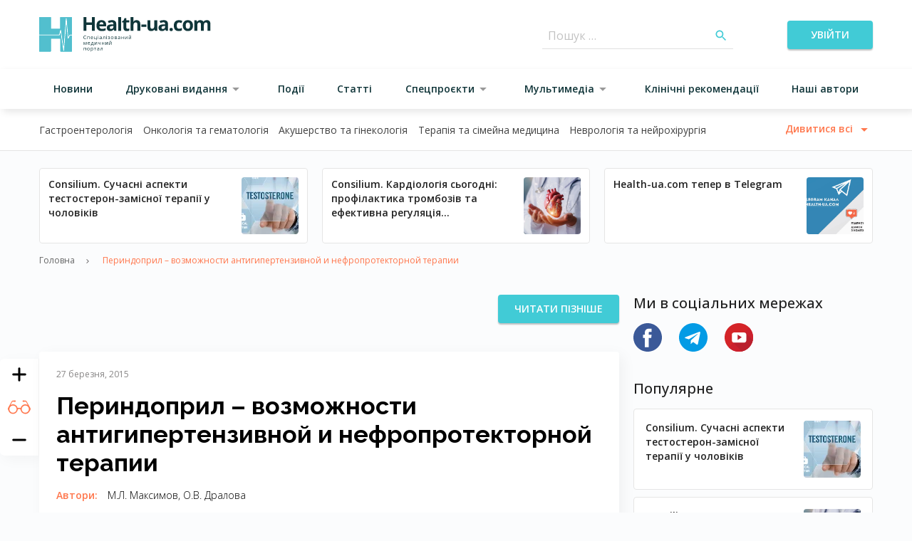

--- FILE ---
content_type: text/html; charset=UTF-8
request_url: https://health-ua.com/article/9643-perindopril--vozmozhnosti-antigipertenzivnoj-i-nefroprotektornoj-terapii
body_size: 157115
content:
<!DOCTYPE html>
<html lang="ua">
<head>
    <!-- Matomo Tag Manager -->
    <script>
      var _mtm = window._mtm = window._mtm || [];
      _mtm.push({'mtm.startTime': (new Date().getTime()), 'event': 'mtm.Start'});
      (function() {
        var d=document, g=d.createElement('script'), s=d.getElementsByTagName('script')[0];
        g.async=true; g.src='https://analytics.health-ua.com/js/container_nZzoyyUy.js'; s.parentNode.insertBefore(g,s);
      })();
    </script>
    <!-- End Matomo Tag Manager -->
    <!-- Clarity tracking code for https://health-ua.com/ -->
<script>
    (function(c,l,a,r,i,t,y){
        c[a]=c[a]||function(){(c[a].q=c[a].q||[]).push(arguments)};
        t=l.createElement(r);t.async=1;t.src="https://www.clarity.ms/tag/"+i+"?ref=bwt";
        y=l.getElementsByTagName(r)[0];y.parentNode.insertBefore(t,y);
    })(window, document, "clarity", "script", "ur2n766wxh");
</script>

    
    <meta charset="utf-8">
<meta name="viewport" content="width=device-width, initial-scale=1">
<title>Периндоприл – возможности антигипертензивной и нефропротекторной терапии | Health-ua</title>
<meta name="csrf-token" content="vdllCgxGLcm4p1GQ5OMiYyQZG3bXK56pMRyCelM3">
<meta name="description" content="Почки играют важную роль в развитии и прогрессировании артериальной гипертонии (АГ) в то же время вклад повышенного артериального давления (АД) в поражение почек составляет до 30% среди всех случаев х">
<link rel="canonical" href="https://health-ua.com/article/9643-perindopril--vozmozhnosti-antigipertenzivnoj-i-nefroprotektornoj-terapii">
<meta property="og:type" content="website">
<meta property="og:title" content="Периндоприл – возможности антигипертензивной и нефропротекторной терапии">
<meta property="og:description" content="Почки играют важную роль в развитии и прогрессировании артериальной гипертонии (АГ) в то же время вклад повышенного артериального давления (АД) в поражение почек составляет до 30% среди всех случаев х">
<meta property="og:url" content="https://health-ua.com/article/9643-perindopril--vozmozhnosti-antigipertenzivnoj-i-nefroprotektornoj-terapii">
<meta property="og:image" content="https://health-ua.com/img/og-image.jpg">

    <link rel="apple-touch-icon" sizes="57x57" href="/img/favicon/apple-icon-57x57.png">
    <link rel="apple-touch-icon" sizes="60x60" href="/img/favicon/apple-icon-60x60.png">
    <link rel="apple-touch-icon" sizes="72x72" href="/img/favicon/apple-icon-72x72.png">
    <link rel="apple-touch-icon" sizes="76x76" href="/img/favicon/apple-icon-76x76.png">
    <link rel="apple-touch-icon" sizes="114x114" href="/img/favicon/apple-icon-114x114.png">
    <link rel="apple-touch-icon" sizes="120x120" href="/img/favicon/apple-icon-120x120.png">
    <link rel="apple-touch-icon" sizes="144x144" href="/img/favicon/apple-icon-144x144.png">
    <link rel="apple-touch-icon" sizes="152x152" href="/img/favicon/apple-icon-152x152.png">
    <link rel="apple-touch-icon" sizes="180x180" href="/img/favicon/apple-icon-180x180.png">
    <link rel="icon" type="image/png" sizes="192x192" href="/img/favicon/android-icon-192x192.png">
    <link rel="icon" type="image/png" sizes="32x32" href="/img/favicon/favicon-32x32.png">
    <link rel="icon" type="image/png" sizes="96x96" href="/img/favicon/favicon-96x96.png">
    <link rel="icon" type="image/png" sizes="16x16" href="/img/favicon/favicon-16x16.png">
    <link rel="manifest" href="/img/favicon/manifest.json">
    <meta name="msapplication-TileColor" content="#ffffff">
    <meta name="msapplication-TileImage" content="/img/favicon/ms-icon-144x144.png">
    <meta name="theme-color" content="#ffffff">

    <link rel="preload" as="style" href="https://health-ua.com/build/assets/reset-bec3942a.css" /><link rel="preload" as="style" href="https://health-ua.com/build/assets/style-7b3df657.css" /><link rel="preload" as="style" href="https://health-ua.com/build/assets/app-e9fd47e2.css" /><link rel="stylesheet" href="https://health-ua.com/build/assets/reset-bec3942a.css" data-navigate-track="reload" /><link rel="stylesheet" href="https://health-ua.com/build/assets/style-7b3df657.css" data-navigate-track="reload" /><link rel="stylesheet" href="https://health-ua.com/build/assets/app-e9fd47e2.css" data-navigate-track="reload" />
    <script type='text/javascript' src='https://data.health-ua.com/www/delivery/spcjs.php?id=4'></script>

    <!-- Livewire Styles --><style >[wire\:loading][wire\:loading], [wire\:loading\.delay][wire\:loading\.delay], [wire\:loading\.inline-block][wire\:loading\.inline-block], [wire\:loading\.inline][wire\:loading\.inline], [wire\:loading\.block][wire\:loading\.block], [wire\:loading\.flex][wire\:loading\.flex], [wire\:loading\.table][wire\:loading\.table], [wire\:loading\.grid][wire\:loading\.grid], [wire\:loading\.inline-flex][wire\:loading\.inline-flex] {display: none;}[wire\:loading\.delay\.none][wire\:loading\.delay\.none], [wire\:loading\.delay\.shortest][wire\:loading\.delay\.shortest], [wire\:loading\.delay\.shorter][wire\:loading\.delay\.shorter], [wire\:loading\.delay\.short][wire\:loading\.delay\.short], [wire\:loading\.delay\.default][wire\:loading\.delay\.default], [wire\:loading\.delay\.long][wire\:loading\.delay\.long], [wire\:loading\.delay\.longer][wire\:loading\.delay\.longer], [wire\:loading\.delay\.longest][wire\:loading\.delay\.longest] {display: none;}[wire\:offline][wire\:offline] {display: none;}[wire\:dirty]:not(textarea):not(input):not(select) {display: none;}:root {--livewire-progress-bar-color: #2299dd;}[x-cloak] {display: none !important;}[wire\:cloak] {display: none !important;}</style>

    <!-- Google Tag Manager -->
    <script>(function (w, d, s, l, i) {
            w[l] = w[l] || [];
            w[l].push({
                'gtm.start':
                    new Date().getTime(), event: 'gtm.js'
            });
            var f = d.getElementsByTagName(s)[0],
                j = d.createElement(s), dl = l != 'dataLayer' ? '&l=' + l : '';
            j.async = true;
            j.src =
                'https://www.googletagmanager.com/gtm.js?id=' + i + dl;
            f.parentNode.insertBefore(j, f);
        })(window, document, 'script', 'dataLayer', 'GTM-TDVHJTLW');</script>
    <!-- End Google Tag Manager -->
    <!-- Google tag (gtag.js) -->
    <script async src="https://www.googletagmanager.com/gtag/js?id=G-112MC8FR8H"></script>

    <script>
        window.dataLayer = window.dataLayer || [];

        function gtag() {
            dataLayer.push(arguments);
        }

        // if(localStorage.getItem('consentMode') === null) {
        //     gtag('consent', 'update', {
        //         ad_storage: 'denied',
        //         ad_user_data: 'denied',
        //         ad_personalization: 'denied',
        //         analytics_storage: 'denied',
        //         personalization_storage: 'denied',
        //         functionality_storage: 'denied',
        //         security_storage: 'denied',
        //     });
        // }else {
        //     gtag('consent', 'default', JSON.parse(JSON.stringify(localStorage.getItem('consentMode'))));
        // }

        gtag('js', new Date());
        gtag('config', 'G-112MC8FR8H');
    </script>

        <!-- Google tag (gtag.js) -->
    <script>
        (function(i,s,o,g,r,a,m){i['GoogleAnalyticsObject']=r;i[r]=i[r]||function(){
            (i[r].q=i[r].q||[]).push(arguments)},i[r].l=1*new Date();a=s.createElement(o),
            m=s.getElementsByTagName(o)[0];a.async=1;a.src=g;m.parentNode.insertBefore(a,m)
        })(window,document,'script','//www.google-analytics.com/analytics.js','ga');
        ga('create', 'UA-61873754-1', 'auto');
        ga('send', 'pageview');
    </script>
    <!-- Google tag (gtag.js) -->
<script async src="https://www.googletagmanager.com/gtag/js?id=AW-869976796">
</script>
<script>
  window.dataLayer = window.dataLayer || [];
  function gtag(){dataLayer.push(arguments);}
  gtag('js', new Date());

  gtag('config', 'AW-869976796');
</script>

        <!-- Meta Pixel Code -->
        <script>
            !function(f,b,e,v,n,t,s)
            {if(f.fbq)return;n=f.fbq=function(){n.callMethod?
                n.callMethod.apply(n,arguments):n.queue.push(arguments)};
                if(!f._fbq)f._fbq=n;n.push=n;n.loaded=!0;n.version='2.0';
                n.queue=[];t=b.createElement(e);t.async=!0;
                t.src=v;s=b.getElementsByTagName(e)[0];
                s.parentNode.insertBefore(t,s)}(window, document,'script',
                'https://connect.facebook.net/en_US/fbevents.js');
            fbq('consent', 'revoke');
            fbq('init', '309551645320799');
            fbq('track', 'PageView');
        </script>
        <!-- End Meta Pixel Code -->

        <!-- Matomo -->
        <script>
          var _paq = window._paq = window._paq || [];
          /* tracker methods like "setCustomDimension" should be called before "trackPageView" */
          _paq.push(["setCookieDomain", "*.health-ua.com"]);
          _paq.push(["setDoNotTrack", true]);
          _paq.push(['trackPageView']);
          _paq.push(['requireCookieConsent']);
          _paq.push(['enableLinkTracking']);
          (function() {
            var u="//analytics.health-ua.com/";
            _paq.push(['setTrackerUrl', u+'matomo.php']);
            _paq.push(['setSiteId', '2']);
            var d=document, g=d.createElement('script'), s=d.getElementsByTagName('script')[0];
            g.async=true; g.src=u+'matomo.js'; s.parentNode.insertBefore(g,s);
          })();
        </script>
        <!-- End Matomo Code -->
</head>
<body >
    <!-- Google Tag Manager (noscript) -->
<noscript><iframe src="https://www.googletagmanager.com/ns.html?id=GTM-TDVHJTLW"
height="0" width="0" style="display:none;visibility:hidden"></iframe></noscript>
<!-- End Google Tag Manager (noscript) -->
<noscript><img height="1" width="1" style="display:none" src="https://www.facebook.com/tr?id=309551645320799&ev=PageView&noscript=1" /></noscript>





<div id="banner-41" class="hu-banner hu-container hu-hidden lg:hu-block">
    <script type='text/javascript'>
        OA_show(41);
    </script>
    <noscript>
        <a target='_blank' href='https://data.health-ua.com/www/delivery/ck.php?n=42b5ea5'>
            <img border='0' alt='' src='https://data.health-ua.com/www/delivery/avw.php?zoneid=41&amp;n=42b5ea5'/>
        </a>
    </noscript>
</div>
<div id="banner-43" class="hu-banner hu-container hu-block lg:hu-hidden">
    <script type='text/javascript'>
        OA_show(43);
    </script>
    <noscript>
        <a target='_blank' href='https://data.health-ua.com/www/delivery/ck.php?n=42b5ea5'>
            <img border='0' alt='' src='https://data.health-ua.com/www/delivery/avw.php?zoneid=43&amp;n=42b5ea5'/>
        </a>
    </noscript>
</div>

<header class="hu-site-header">
    <div class="hu-site-header--top">
        <div class="hu-container hu-flex hu-justify-between hu-items-center">
            <!--[if BLOCK]><![endif]-->    <button class="hu-text-sm hu-font-[600] hu-inline-block hu-text-center hu-rounded focus:hu-outline-none hu-uppercase !hu-text-h-primary-dark-1 hu-underline hu-py-3 hu-px-4 hu-min-w-[170px] menu-toggle md:hu-hidden !hu-p-0 !hu-min-w-0">
        
        <!--[if BLOCK]><![endif]-->            <div class="hu-flex hu-items-center hu-justify-center hu-w-6 hu-h-6">
                        <div class="hu-menu-burger">
                            <span class="hu-menu-burger--line"></span>
                        </div>
                    </div>
        <!--[if ENDBLOCK]><![endif]-->
    </button>
<!--[if ENDBLOCK]><![endif]-->

            <div class="hu-site-header--logo">
                <a href="https://health-ua.com">
                                            <svg class="hu-max-w-full" fill=none viewBox="0 0 241 49" width=241><path d="M64.6951 26.3594C64.1328 26.3594 63.6907 26.5456 63.3649 26.9198C63.0391 27.2941 62.8782 27.806 62.8782 28.4556C62.8782 29.1245 63.0353 29.6403 63.3475 30.0049C63.6616 30.3694 64.1076 30.5517 64.6873 30.5517C65.0441 30.5517 65.4513 30.4877 65.907 30.3597V30.8813C65.5522 31.0132 65.1159 31.081 64.5962 31.081C63.8439 31.081 63.2621 30.8522 62.8549 30.3966C62.4458 29.9389 62.2422 29.2913 62.2422 28.4497C62.2422 27.9242 62.3411 27.4628 62.5369 27.0652C62.7347 26.6697 63.0178 26.3633 63.3901 26.15C63.7624 25.9367 64.1987 25.8281 64.7029 25.8281C65.238 25.8281 65.7073 25.9251 66.1067 26.1209L65.8547 26.6309C65.4688 26.4506 65.0829 26.3594 64.6951 26.3594Z"fill=#0F3539 /><path d="M68.0808 31.0113H67.501V27.1797H70.7159V31.0113H70.1284V27.6838H68.0808V31.0113Z"fill=#0F3539 /><path d="M74.0552 27.5971C73.7469 27.5971 73.5026 27.6979 73.3203 27.8976C73.1381 28.0973 73.0295 28.3746 72.9965 28.7295H74.9996C74.9996 28.363 74.9181 28.0838 74.7552 27.8899C74.5904 27.694 74.3577 27.5971 74.0552 27.5971ZM74.2123 31.0816C73.6461 31.0816 73.2001 30.909 72.8724 30.5638C72.5447 30.2187 72.3818 29.7397 72.3818 29.127C72.3818 28.5104 72.5331 28.0198 72.8375 27.6552C73.1419 27.2907 73.5492 27.1104 74.063 27.1104C74.5439 27.1104 74.922 27.2674 75.2032 27.5835C75.4824 27.8996 75.622 28.3164 75.622 28.8322V29.1987H72.9829C72.9946 29.6486 73.109 29.9899 73.3242 30.2225C73.5395 30.4552 73.8439 30.5716 74.2336 30.5716C74.6467 30.5716 75.0539 30.4863 75.4572 30.3137V30.8314C75.2516 30.9206 75.0577 30.9827 74.8755 31.0214C74.6913 31.0622 74.4721 31.0816 74.2123 31.0816Z"fill=#0F3539 /><path d="M80.9964 32.3357H80.4166V31.0113H77.2617V27.1797H77.8415V30.511H79.8756V27.1797H80.4554V30.511H80.9964V32.3357Z"fill=#0F3539 /><path d="M83.0326 31.0117H82.4528V27.182H83.0326V31.0117ZM82.4043 26.1427C82.4043 26.0089 82.4373 25.912 82.5012 25.8499C82.5672 25.7879 82.6486 25.7568 82.7456 25.7568C82.8386 25.7568 82.9181 25.7879 82.986 25.8518C83.0539 25.9139 83.0868 26.0109 83.0868 26.1427C83.0868 26.2726 83.0539 26.3696 82.986 26.4336C82.9181 26.4976 82.8386 26.5286 82.7456 26.5286C82.6486 26.5286 82.5652 26.4976 82.5012 26.4336C82.4353 26.3715 82.4043 26.2726 82.4043 26.1427Z"fill=#0F3539 /><path d="M85.9142 30.6027C86.2748 30.6027 86.5599 30.5038 86.7654 30.306C86.9709 30.1082 87.0737 29.8309 87.0737 29.4741V29.129L86.4939 29.1542C86.0324 29.1697 85.7009 29.2414 85.4953 29.3694C85.2917 29.4955 85.1889 29.6932 85.1889 29.9628C85.1889 30.1722 85.2529 30.3312 85.379 30.4417C85.5069 30.5484 85.6853 30.6027 85.9142 30.6027ZM87.223 31.0118L87.1086 30.4669H87.0815C86.8914 30.7074 86.6995 30.8683 86.5094 30.9536C86.3194 31.0389 86.0829 31.0816 85.7978 31.0816C85.4178 31.0816 85.1211 30.9847 84.9039 30.7888C84.6887 30.593 84.5801 30.3137 84.5801 29.9531C84.5801 29.1794 85.1986 28.7741 86.4358 28.7373L87.0853 28.7159V28.4774C87.0853 28.1769 87.0214 27.9558 86.8914 27.8123C86.7615 27.6689 86.556 27.5971 86.2709 27.5971C85.951 27.5971 85.5903 27.696 85.187 27.8899L85.0086 27.4459C85.1967 27.3431 85.4042 27.2636 85.6291 27.2054C85.854 27.1473 86.079 27.1182 86.3058 27.1182C86.7615 27.1182 87.1009 27.219 87.3219 27.4226C87.543 27.6262 87.6516 27.95 87.6516 28.3979V31.0118H87.223V31.0118Z"fill=#0F3539 /><path d="M92.4733 31.0113H91.8857V27.678H90.7359C90.6738 28.508 90.5866 29.1653 90.4741 29.652C90.3616 30.1387 90.2182 30.4955 90.0398 30.7224C89.8614 30.9492 89.6345 31.0617 89.3591 31.0617C89.2331 31.0617 89.1323 31.0481 89.0586 31.019V30.5886C89.109 30.6021 89.1691 30.6099 89.2331 30.6099C89.5007 30.6099 89.714 30.3268 89.873 29.7606C90.032 29.1944 90.1522 28.3354 90.2337 27.1816H92.4733V31.0113V31.0113Z"fill=#0F3539 /><path d="M94.9095 31.0117H94.3297V27.182H94.9095V31.0117ZM94.2793 26.1427C94.2793 26.0089 94.3123 25.912 94.3762 25.8499C94.4422 25.7879 94.5236 25.7568 94.6206 25.7568C94.7136 25.7568 94.7951 25.7879 94.861 25.8518C94.9289 25.9139 94.9618 26.0109 94.9618 26.1427C94.9618 26.2726 94.9289 26.3696 94.861 26.4336C94.7931 26.4976 94.7136 26.5286 94.6206 26.5286C94.5236 26.5286 94.4422 26.4976 94.3762 26.4336C94.3123 26.3715 94.2793 26.2726 94.2793 26.1427Z"fill=#0F3539 /><path d="M97.5193 28.7702C98.2446 28.7702 98.6072 28.5705 98.6072 28.1691C98.6072 27.791 98.3144 27.6029 97.7268 27.6029C97.5465 27.6029 97.3836 27.6184 97.2382 27.6514C97.0908 27.6843 96.8988 27.7483 96.6623 27.8472L96.4567 27.376C96.8523 27.1995 97.2847 27.1104 97.754 27.1104C98.1941 27.1104 98.5412 27.2015 98.7952 27.3818C99.0493 27.5622 99.1753 27.8084 99.1753 28.1206C99.1753 28.5491 98.9368 28.8303 98.4598 28.9622V28.9912C98.7526 29.0766 98.9678 29.2007 99.1036 29.3597C99.2393 29.5187 99.3072 29.7184 99.3072 29.9588C99.3072 30.3137 99.1637 30.589 98.8786 30.7849C98.5936 30.9807 98.198 31.0796 97.6958 31.0796C97.1432 31.0796 96.7166 30.9962 96.416 30.8314V30.3001C96.8426 30.4998 97.2731 30.6007 97.7094 30.6007C98.0448 30.6007 98.2988 30.5425 98.4695 30.4281C98.6401 30.3137 98.7254 30.1469 98.7254 29.9297C98.7254 29.4838 98.3628 29.2627 97.6376 29.2627H97.1063V28.7702H97.5193V28.7702Z"fill=#0F3539 /><path d="M101.318 29.0921C101.318 29.5807 101.417 29.953 101.611 30.2109C101.807 30.4669 102.094 30.5948 102.474 30.5948C102.854 30.5948 103.143 30.4669 103.338 30.2129C103.536 29.9569 103.633 29.5846 103.633 29.0921C103.633 28.6054 103.534 28.235 103.338 27.9829C103.141 27.7309 102.852 27.6029 102.466 27.6029C102.086 27.6029 101.799 27.727 101.607 27.9771C101.415 28.2273 101.318 28.5996 101.318 29.0921ZM104.236 29.0921C104.236 29.7165 104.079 30.2032 103.765 30.5541C103.451 30.9051 103.017 31.0796 102.462 31.0796C102.119 31.0796 101.816 31.0001 101.551 30.8392C101.285 30.6782 101.079 30.4475 100.936 30.1469C100.79 29.8464 100.719 29.4954 100.719 29.0921C100.719 28.4677 100.874 27.981 101.186 27.6339C101.498 27.2849 101.931 27.1104 102.487 27.1104C103.022 27.1104 103.449 27.2887 103.765 27.6455C104.079 28.0023 104.236 28.4851 104.236 29.0921Z"fill=#0F3539 /><path d="M108.551 29.8576C108.551 29.6501 108.472 29.4988 108.315 29.4058C108.157 29.3107 107.898 29.2642 107.533 29.2642H106.482V30.5265H107.549C108.218 30.5246 108.551 30.3016 108.551 29.8576ZM108.442 28.1977C108.442 28.0116 108.371 27.8797 108.227 27.8022C108.084 27.7246 107.867 27.6839 107.576 27.6839H106.482V28.7639H107.463C107.822 28.7639 108.074 28.7193 108.221 28.6301C108.369 28.5429 108.442 28.3974 108.442 28.1977ZM109.009 28.1415C109.009 28.3916 108.937 28.5797 108.793 28.7096C108.65 28.8395 108.45 28.9249 108.19 28.9695V29.0005C108.516 29.0451 108.755 29.1401 108.904 29.2875C109.055 29.4348 109.129 29.6365 109.129 29.8963C109.129 30.2531 108.997 30.5285 108.735 30.7204C108.474 30.9143 108.09 31.0113 107.587 31.0113H105.898V27.1816H107.58C108.534 27.1797 109.009 27.5016 109.009 28.1415Z"fill=#0F3539 /><path d="M111.829 30.6027C112.19 30.6027 112.475 30.5038 112.68 30.306C112.886 30.1082 112.991 29.8309 112.991 29.4741V29.129L112.411 29.1542C111.949 29.1697 111.618 29.2414 111.414 29.3694C111.211 29.4955 111.108 29.6932 111.108 29.9628C111.108 30.1722 111.172 30.3312 111.298 30.4417C111.424 30.5484 111.602 30.6027 111.829 30.6027ZM113.14 31.0118L113.024 30.4669H112.997C112.806 30.7074 112.615 30.8683 112.424 30.9536C112.234 31.0389 111.998 31.0816 111.713 31.0816C111.333 31.0816 111.036 30.9847 110.821 30.7888C110.606 30.593 110.497 30.3137 110.497 29.9531C110.497 29.1794 111.116 28.7741 112.353 28.7373L113.002 28.7159V28.4774C113.002 28.1769 112.938 27.9558 112.808 27.8123C112.679 27.6689 112.473 27.5971 112.188 27.5971C111.868 27.5971 111.507 27.696 111.104 27.8899L110.926 27.4459C111.114 27.3431 111.321 27.2636 111.546 27.2054C111.771 27.1473 111.996 27.1182 112.223 27.1182C112.679 27.1182 113.018 27.219 113.239 27.4226C113.46 27.6262 113.569 27.95 113.569 28.3979V31.0118H113.14V31.0118Z"fill=#0F3539 /><path d="M115.983 27.1797V28.7852H118.128V27.1797H118.707V31.0113H118.128V29.2836H115.983V31.0113H115.401V27.1797H115.983Z"fill=#0F3539 /><path d="M121.106 27.1797V29.6093L121.081 30.2453L121.071 30.4451L123.142 27.1797H123.866V31.0113H123.325V28.6689L123.336 28.2074L123.354 27.7536L121.285 31.0113H120.562V27.1797H121.106Z"fill=#0F3539 /><path d="M127.357 26.6739C126.927 26.6739 126.613 26.5905 126.413 26.4237C126.215 26.257 126.105 25.9836 126.081 25.6016H126.626C126.648 25.8439 126.71 26.0126 126.816 26.1077C126.923 26.2027 127.107 26.2511 127.371 26.2511C127.611 26.2511 127.788 26.1988 127.904 26.098C128.018 25.9952 128.09 25.8304 128.115 25.6016H128.664C128.635 25.97 128.519 26.2415 128.311 26.414C128.104 26.5866 127.786 26.6739 127.357 26.6739ZM126.264 27.18V29.6096L126.238 30.2456L126.229 30.4453L128.302 27.1819H129.025V31.0115H128.484V28.6692L128.494 28.2077L128.511 27.7539L126.442 31.0115H125.719V27.1819H126.264V27.18Z"fill=#0F3539 /><path d="M64.4084 38.324L64.517 37.9982L64.6663 37.5852L65.7037 35.0586H66.4406V38.8824H65.9267V35.7217L65.8569 35.9234L65.6553 36.4586L64.6663 38.8844H64.1796L63.1907 36.4528C63.0666 36.1406 62.9832 35.8982 62.9347 35.7217V38.8844H62.4209V35.0605H63.1306L64.1331 37.4902C64.2339 37.7461 64.3251 38.0254 64.4084 38.324Z"fill=#0F3539 /><path d="M69.7828 35.4691C69.4745 35.4691 69.2302 35.57 69.0479 35.7697C68.8656 35.9694 68.757 36.2467 68.7241 36.6015H70.7271C70.7271 36.2351 70.6457 35.9558 70.4828 35.7619C70.318 35.5661 70.0853 35.4691 69.7828 35.4691ZM69.9398 38.9536C69.3736 38.9536 68.9277 38.781 68.6 38.4359C68.2723 38.0907 68.1094 37.6118 68.1094 36.999C68.1094 36.3824 68.2606 35.8918 68.5651 35.5273C68.8695 35.1628 69.2767 34.9824 69.7905 34.9824C70.2714 34.9824 70.6495 35.1395 70.9307 35.4556C71.2099 35.7716 71.3495 36.1885 71.3495 36.7043V37.0708H68.7105C68.7221 37.5207 68.8365 37.8619 69.0518 38.0946C69.267 38.3273 69.5714 38.4436 69.9631 38.4436C70.3761 38.4436 70.7833 38.3583 71.1867 38.1857V38.7035C70.9811 38.7927 70.7872 38.8547 70.6049 38.8935C70.4188 38.9342 70.1977 38.9536 69.9398 38.9536Z"fill=#0F3539 /><path d="M75.2959 38.384V35.5123H74.4369C74.4059 36.03 74.307 36.5536 74.1383 37.0829C73.9696 37.6123 73.7602 38.0466 73.5081 38.384H75.2959ZM76.4051 40.2087H75.8427V38.8843H73.1649V40.2087H72.6064V38.384H72.907C73.2192 37.9594 73.4635 37.463 73.64 36.891C73.8164 36.3209 73.9095 35.7081 73.9153 35.0527H75.8544V38.384H76.4031V40.2087H76.4051Z"fill=#0F3539 /><path d="M78.416 35.0547V37.4824L78.3907 38.1184L78.3811 38.3181L80.452 35.0547H81.1752V38.8843H80.6342V36.542L80.6439 36.0805L80.6614 35.6267L78.5924 38.8843H77.8691V35.0547H78.416Z"fill=#0F3539 /><path d="M83.4626 35.0547V36.4528C83.4626 36.9007 83.7185 37.1237 84.2285 37.1237C84.4399 37.1237 84.6435 37.0907 84.8374 37.0267C85.0313 36.9608 85.2504 36.8503 85.4947 36.6951V35.0566H86.0745V38.8863H85.4947V37.1528C85.2504 37.3215 85.0235 37.4397 84.8141 37.5076C84.6066 37.5755 84.3701 37.6104 84.1064 37.6104C83.7244 37.6104 83.4238 37.5095 83.2086 37.3098C82.9914 37.1101 82.8828 36.8386 82.8828 36.4954V35.0566H83.4626V35.0547Z"fill=#0F3539 /><path d="M88.5065 35.0547V36.6583H90.6511V35.0547H91.2309V38.8843H90.6511V37.1586H88.5065V38.8843H87.9248V35.0547H88.5065Z"fill=#0F3539 /><path d="M93.6279 35.0547V37.4824L93.6046 38.1184L93.593 38.3181L95.6658 35.0547H96.3891V38.8843H95.8481V36.542L95.8578 36.0805L95.8753 35.6267L93.8063 38.8843H93.083V35.0547H93.6279Z"fill=#0F3539 /><path d="M99.8787 34.5459C99.4483 34.5459 99.1322 34.4626 98.9344 34.2958C98.7366 34.129 98.6261 33.8556 98.6028 33.4736H99.1477C99.169 33.716 99.233 33.8847 99.3377 33.9797C99.4444 34.0747 99.6286 34.1232 99.8923 34.1232C100.133 34.1232 100.309 34.0728 100.426 33.97C100.54 33.8673 100.612 33.7024 100.637 33.4736H101.186C101.159 33.8421 101.04 34.1135 100.833 34.2861C100.625 34.4606 100.307 34.5459 99.8787 34.5459ZM98.7851 35.054V37.4836L98.7599 38.1196L98.7483 38.3193L100.821 35.0559H101.544V38.8856H101.003V36.5451L101.015 36.0836L101.032 35.6299L98.9635 38.8875H98.2402V35.0578H98.7851V35.054Z"fill=#0F3539 /><path d="M63.0007 46.7564H62.4209V42.9268H65.6359V46.7564H65.0483V43.429H63.0007V46.7564Z"fill=#0F3539 /><path d="M67.9019 44.8392C67.9019 45.3278 68.0008 45.702 68.1947 45.958C68.3905 46.214 68.6775 46.3419 69.0576 46.3419C69.4376 46.3419 69.7266 46.214 69.9224 45.9599C70.1202 45.704 70.2171 45.3317 70.2171 44.8392C70.2171 44.3525 70.1183 43.9821 69.9224 43.73C69.7266 43.4779 69.4357 43.3519 69.0498 43.3519C68.6698 43.3519 68.3828 43.476 68.1908 43.7261C67.9989 43.9724 67.9019 44.3447 67.9019 44.8392ZM70.8202 44.8392C70.8202 45.4635 70.6631 45.9522 70.349 46.3012C70.0349 46.6522 69.6005 46.8267 69.046 46.8267C68.7027 46.8267 68.4002 46.7472 68.1346 46.5863C67.8689 46.4253 67.6634 46.1946 67.5199 45.894C67.3764 45.5935 67.3027 45.2425 67.3027 44.8392C67.3027 44.2148 67.4579 43.7281 67.772 43.381C68.0842 43.032 68.5185 42.8594 69.0712 42.8594C69.6063 42.8594 70.0329 43.0378 70.349 43.3946C70.6612 43.7475 70.8202 44.2303 70.8202 44.8392Z"fill=#0F3539 /><path d="M74.1732 43.3499C73.7815 43.3499 73.4984 43.4585 73.3239 43.6738C73.1494 43.8909 73.0602 44.2361 73.0544 44.7092V44.8391C73.0544 45.3782 73.1436 45.7621 73.3239 45.9948C73.5023 46.2275 73.7912 46.3419 74.1868 46.3419C74.5184 46.3419 74.7763 46.2081 74.9644 45.9405C75.1525 45.6729 75.2455 45.3045 75.2455 44.8333C75.2455 44.3563 75.1525 43.9898 74.9644 43.7339C74.7763 43.4779 74.5126 43.3499 74.1732 43.3499ZM74.2566 46.8267C74.0065 46.8267 73.7796 46.7801 73.5741 46.689C73.3685 46.5979 73.194 46.4563 73.0544 46.2643H73.0117C73.0389 46.4873 73.0544 46.7006 73.0544 46.9004V48.4768H72.4746V42.9272H72.9458L73.0272 43.4508H73.0544C73.2037 43.2414 73.3763 43.0901 73.5741 42.997C73.7718 42.904 73.9987 42.8574 74.2547 42.8574C74.7627 42.8574 75.1544 43.03 75.4297 43.3771C75.7051 43.7242 75.8447 44.2109 75.8447 44.8372C75.8447 45.4655 75.7051 45.956 75.4239 46.3031C75.1447 46.6522 74.7549 46.8267 74.2566 46.8267Z"fill=#0F3539 /><path d="M80.097 43.4232H78.8541V46.7564H78.2723V43.4232H77.043V42.9268H80.097V43.4232Z"fill=#0F3539 /><path d="M82.5304 46.3478C82.8911 46.3478 83.1761 46.2489 83.3816 46.0511C83.5872 45.8533 83.6919 45.576 83.6919 45.2192V44.8741L83.1121 44.8993C82.6506 44.9148 82.319 44.9866 82.1135 45.1145C81.9099 45.2425 81.8071 45.4384 81.8071 45.7059C81.8071 45.9154 81.8711 46.0744 81.9971 46.1849C82.1232 46.2935 82.3016 46.3478 82.5304 46.3478ZM83.8412 46.7569L83.7268 46.212H83.6996C83.5077 46.4525 83.3176 46.6154 83.1276 46.6987C82.9376 46.7841 82.701 46.8267 82.416 46.8267C82.0359 46.8267 81.7393 46.7278 81.524 46.5339C81.3088 46.3381 81.2002 46.0589 81.2002 45.6982C81.2002 44.9245 81.8188 44.5192 83.0559 44.4824L83.7055 44.4611V44.2226C83.7055 43.922 83.6415 43.701 83.5116 43.5575C83.3816 43.414 83.1761 43.3422 82.8911 43.3422C82.5711 43.3422 82.2104 43.4411 81.8071 43.635L81.6287 43.191C81.8168 43.0882 82.0243 43.0087 82.2492 42.9505C82.4742 42.8924 82.6991 42.8633 82.926 42.8633C83.3816 42.8633 83.721 42.9641 83.9401 43.1677C84.1611 43.3713 84.2697 43.6951 84.2697 44.1431V46.7569H83.8412V46.7569Z"fill=#0F3539 /><path d="M89.0905 46.7564H88.5029V43.4231H87.3531C87.291 44.2531 87.2018 44.9104 87.0913 45.3971C86.9788 45.8838 86.8334 46.2406 86.6569 46.4655C86.4786 46.6924 86.2517 46.8049 85.9763 46.8049C85.8503 46.8049 85.7495 46.7913 85.6758 46.7622V46.3317C85.7262 46.3453 85.7863 46.3531 85.8503 46.3531C86.1179 46.3531 86.3312 46.07 86.4902 45.5038C86.6492 44.9376 86.7694 44.0785 86.8509 42.9248H89.0905V46.7564V46.7564Z"fill=#0F3539 /><path d="M34.0849 40.6913C34.4553 40.381 34.3641 40.0708 34.3835 39.7993C34.463 38.7134 34.5096 37.6276 34.5949 36.5436C34.9032 32.6655 35.2251 28.7893 35.5373 24.9093C35.77 22.0026 35.993 19.0959 36.2218 16.1893C36.47 13.0189 36.724 9.84662 36.9683 6.67626C37.0866 5.14246 37.1855 3.60672 37.3038 2.07292C37.3367 1.6599 37.4414 1.24494 37.9669 1.24882C38.4982 1.2527 38.568 1.67542 38.6107 2.08844C38.665 2.61392 38.7232 3.13747 38.7697 3.66489C39.0567 6.91088 39.3378 10.1569 39.6248 13.4009C39.9273 16.8059 40.2317 20.2109 40.542 23.614C40.6603 24.9151 40.7999 26.2142 40.9356 27.5561C41.2924 27.3835 41.368 27.1159 41.496 26.8871C42.9968 24.1763 42.0661 24.6358 45.2384 24.6126C45.8919 24.6068 46.0877 24.4381 46.0858 23.7671C46.0625 16.1137 46.0644 8.46213 46.0838 0.808658C46.0858 0.211427 45.9694 -0.00187082 45.3121 0.0020073C40.3171 0.0310932 35.3201 0.0330323 30.3251 0.0020073C29.6425 -0.00187082 29.5049 0.201729 29.5087 0.845497C29.5359 5.78817 29.5107 10.7308 29.5398 15.6735C29.5436 16.3153 29.3555 16.4608 28.7409 16.4569C24.888 16.4297 21.035 16.4278 17.1821 16.4588C16.5403 16.4646 16.3968 16.2707 16.4007 15.658C16.4239 10.6882 16.4026 5.7203 16.4278 0.750485C16.4317 0.149376 16.2708 0.00200624 15.6774 0.0039453C10.7076 0.0291531 5.73972 0.027214 0.769902 0.0039453C0.190123 6.71765e-05 0.00979513 0.129984 0.0117342 0.742727C0.0350029 8.39426 0.0311227 16.0477 0.0156102 23.7012C0.0136711 24.2364 0.139707 24.4458 0.715609 24.4478C9.53446 24.4846 18.3533 24.537 27.1722 24.6048C27.6938 24.6087 27.9109 24.4381 28.035 23.9339C28.4752 22.1345 28.9697 20.3486 29.4273 18.5549C29.5242 18.173 29.6348 17.7948 30.0905 17.7832C30.6295 17.7716 30.6799 18.2214 30.74 18.6228C31.0425 20.6356 31.347 22.6464 31.6475 24.6591C32.2797 28.8746 32.9079 33.0902 33.5439 37.3057C33.7049 38.409 33.8949 39.5104 34.0849 40.6913Z"fill=#52BFCE clip-rule=evenodd fill-rule=evenodd /><path d="M29.9042 21.8924C29.4369 22.9783 29.2585 23.9904 29.0064 24.9736C28.8339 25.6464 28.4771 25.8946 27.8197 25.8539C27.238 25.817 26.6524 25.8015 26.0688 25.7977C19.5865 25.7589 13.1023 25.724 6.61998 25.6929C4.68092 25.6832 2.73798 25.7337 0.800858 25.6658C0.143517 25.6425 0.00584801 25.7918 0.00584801 26.4162C0.0252386 33.5112 0.029113 40.6063 0.0019661 47.7013C2.70336e-05 48.3606 0.215265 48.473 0.810557 48.4711C5.72608 48.4498 10.6416 48.442 15.5571 48.4769C16.2726 48.4827 16.4258 48.2908 16.4239 47.5985C16.3948 42.0703 16.4161 36.5439 16.3948 31.0176C16.3929 30.4223 16.546 30.2614 17.1452 30.2653C21.0505 30.2924 24.9577 30.2963 28.863 30.2633C29.5281 30.2575 29.6987 30.432 29.6948 31.0952C29.6677 36.6215 29.689 42.1498 29.6657 47.6761C29.6638 48.2908 29.8092 48.475 30.4472 48.473C35.3627 48.444 40.2782 48.4381 45.1957 48.4789C45.9694 48.4847 46.0838 48.2248 46.0818 47.5423C46.0586 40.9514 46.0683 34.3625 46.0683 27.7716C46.0683 25.8403 46.0683 25.8636 44.1214 25.8364C43.561 25.8287 43.2624 26.011 43.02 26.5073C42.4868 27.6029 41.9109 28.6791 41.3137 29.7398C41.1256 30.0733 40.8561 30.4514 40.3752 30.3292C39.8943 30.209 39.8749 29.7824 39.8439 29.3733C39.7295 27.8957 39.6112 26.4162 39.4793 24.9386C39.1167 20.9015 38.7464 16.8644 38.3741 12.8292C38.312 12.1622 38.2286 11.4951 38.153 10.8242C37.8369 10.8843 37.835 11.0453 37.8234 11.2082C37.7148 12.6896 37.5946 14.1691 37.4976 15.6525C37.3037 18.6154 37.0128 21.5686 36.8306 24.5334C36.6056 28.1788 36.212 31.8146 35.925 35.4561C35.6303 39.2101 35.3782 42.9661 35.099 46.7221C35.066 47.1545 34.9516 47.6257 34.4397 47.678C33.9162 47.7323 33.8308 47.2825 33.7707 46.8694C33.3829 44.2536 32.9951 41.6398 32.5995 39.0259C31.8627 34.1298 31.1258 29.2337 30.3754 24.3414C30.2552 23.5755 30.263 22.7785 29.9042 21.8924Z"fill=#52BFCE clip-rule=evenodd fill-rule=evenodd /><path d="M34.0849 40.6913C33.8949 39.5104 33.7048 38.409 33.54 37.3037C32.904 33.0882 32.2758 28.8727 31.6436 24.6572C31.3431 22.6444 31.0386 20.6317 30.7361 18.6209C30.676 18.2195 30.6276 17.7696 30.0866 17.7813C29.6309 17.7929 29.5203 18.171 29.4234 18.553C28.9638 20.3466 28.4713 22.1325 28.0311 23.932C27.907 24.4361 27.6899 24.6067 27.1683 24.6029C18.3494 24.5369 9.53056 24.4826 0.711708 24.4458C0.135807 24.4439 0.0117098 24.2364 0.0117098 23.6993C0.0272223 16.0458 0.0291576 8.39231 0.00782794 0.740778C0.00588888 0.128034 0.186222 5.65739e-05 0.766002 0.00199564C5.73582 0.0252644 10.7037 0.0252644 15.6735 0.00199564C16.2669 -0.00188249 16.4278 0.147424 16.4239 0.748533C16.3987 5.71835 16.42 10.6862 16.3968 15.656C16.3948 16.2688 16.5364 16.4608 17.1782 16.4569C21.0311 16.4258 24.884 16.4278 28.737 16.4549C29.3516 16.4588 29.5397 16.3134 29.5359 15.6716C29.5087 10.7289 29.5339 5.78622 29.5048 0.843548C29.501 0.19784 29.6386 -0.00382344 30.3212 5.46802e-05C35.3162 0.0310797 40.3112 0.0310797 45.3082 5.46802e-05C45.9655 -0.00382344 46.0819 0.207535 46.0799 0.806705C46.0605 8.46018 46.0586 16.1117 46.0819 23.7652C46.0838 24.4361 45.888 24.6048 45.2345 24.6106C42.0622 24.6358 42.9929 24.1743 41.4921 26.8851C41.3661 27.114 41.2885 27.3796 40.9317 27.5541C40.7979 26.2123 40.6564 24.9131 40.5381 23.612C40.2278 20.207 39.9234 16.804 39.6209 13.399C39.3339 10.153 39.0528 6.90699 38.7658 3.66294C38.7193 3.13746 38.663 2.61197 38.6068 2.08649C38.5641 1.67347 38.4924 1.25075 37.963 1.24687C37.4375 1.24299 37.3328 1.65989 37.2999 2.07097C37.1796 3.60477 37.0827 5.14051 36.9644 6.67431C36.7201 9.84467 36.4661 13.017 36.2179 16.1873C35.9891 19.094 35.7661 22.0006 35.5334 24.9073C35.2231 28.7854 34.8993 32.6635 34.591 36.5417C34.5057 37.6256 34.4591 38.7134 34.3796 39.7974C34.3641 40.0708 34.4553 40.381 34.0849 40.6913Z"fill=#52BFCE clip-rule=evenodd fill-rule=evenodd /><path d="M29.9042 21.8924C30.2649 22.7785 30.2552 23.5755 30.3735 24.3395C31.1258 29.2337 31.8607 34.1278 32.5976 39.024C32.9912 41.6378 33.381 44.2517 33.7688 46.8675C33.8308 47.2786 33.9142 47.7284 34.4377 47.6761C34.9477 47.6237 35.0641 47.1525 35.097 46.7201C35.3782 42.9661 35.6283 39.2082 35.9231 35.4542C36.21 31.8107 36.6037 28.1769 36.8286 24.5314C37.0128 21.5666 37.3037 18.6134 37.4956 15.6505C37.5926 14.1691 37.7148 12.6876 37.8214 11.2062C37.833 11.0453 37.835 10.8824 38.151 10.8223C38.2247 11.4932 38.31 12.1583 38.3721 12.8273C38.7444 16.8644 39.1128 20.8996 39.4774 24.9367C39.6112 26.4143 39.7275 27.8918 39.8419 29.3713C39.8729 29.7805 39.8923 30.2051 40.3732 30.3273C40.8541 30.4475 41.1236 30.0713 41.3117 29.7378C41.9109 28.6771 42.4868 27.601 43.0181 26.5054C43.2605 26.009 43.5591 25.8267 44.1195 25.8345C46.0663 25.8636 46.0663 25.8403 46.0663 27.7697C46.0663 34.3605 46.0566 40.9495 46.0799 47.5403C46.0818 48.2229 45.9693 48.4827 45.1937 48.4769C40.2782 48.4362 35.3627 48.4439 30.4452 48.4711C29.8073 48.475 29.6599 48.2888 29.6638 47.6741C29.687 42.1478 29.6657 36.6195 29.6929 31.0932C29.6967 30.4301 29.5242 30.2555 28.861 30.2614C24.9557 30.2943 21.0485 30.2904 17.1433 30.2633C16.546 30.2594 16.3909 30.4204 16.3928 31.0157C16.4161 36.542 16.3928 42.0702 16.4219 47.5966C16.4258 48.2869 16.2707 48.4788 15.5552 48.475C10.6396 48.4401 5.72412 48.4478 0.808598 48.4691C0.213306 48.4711 -0.00192609 48.3586 1.29705e-05 47.6993C0.0252208 40.6043 0.0232796 33.5093 0.00388896 26.4143C0.0019499 25.7899 0.141563 25.6406 0.798905 25.6638C2.73603 25.7336 4.67702 25.6813 6.61803 25.691C13.1003 25.722 19.5845 25.7569 26.0668 25.7957C26.6505 25.7996 27.2341 25.8151 27.8178 25.8519C28.4732 25.8946 28.8319 25.6444 29.0045 24.9716C29.2585 23.9904 29.4369 22.9782 29.9042 21.8924Z"fill=#52BFCE clip-rule=evenodd fill-rule=evenodd /><path d="M78.0843 19.3637H73.9987V11.0199H66.3414V19.3637H62.2422V0.03125H66.3414V7.60717H73.9987V0.03125H78.0843V19.3637Z"fill=#0F3539 /><path d="M87.4149 7.17059C86.5598 7.17059 85.8888 7.44206 85.4041 7.98306C84.9193 8.526 84.642 9.29386 84.5703 10.2905H90.2304C90.2129 9.29386 89.9531 8.526 89.4509 7.98306C88.9487 7.44206 88.27 7.17059 87.4149 7.17059ZM87.983 19.6271C85.6038 19.6271 83.7423 18.9698 82.4024 17.657C81.0625 16.3443 80.3916 14.4828 80.3916 12.0764C80.3916 9.60024 81.0102 7.68444 82.2492 6.33098C83.4883 4.97751 85.2005 4.30078 87.3858 4.30078C89.4761 4.30078 91.101 4.89607 92.2645 6.08666C93.4279 7.27724 94.0096 8.92156 94.0096 11.0196V12.9761H84.4753C84.5199 14.1221 84.8592 15.018 85.4933 15.6598C86.1273 16.3036 87.0174 16.6255 88.1653 16.6255C89.0553 16.6255 89.8969 16.5324 90.6919 16.3482C91.485 16.164 92.313 15.8673 93.1778 15.462V18.582C92.472 18.9349 91.7196 19.1967 90.9168 19.3692C90.116 19.5418 89.1368 19.6271 87.983 19.6271Z"fill=#0F3539 /><path d="M104.138 12.5125L102.577 12.5649C101.403 12.5998 100.531 12.8111 99.9589 13.1989C99.3849 13.5868 99.0999 14.1782 99.0999 14.9712C99.0999 16.1075 99.7514 16.6776 101.056 16.6776C101.991 16.6776 102.738 16.4081 103.298 15.871C103.858 15.3338 104.138 14.6183 104.138 13.7283V12.5125ZM105.326 19.3632L104.547 17.3524H104.442C103.763 18.2075 103.065 18.8009 102.346 19.1305C101.626 19.4621 100.69 19.6269 99.5361 19.6269C98.1168 19.6269 96.9999 19.2217 96.1835 18.4111C95.3672 17.6006 94.96 16.4449 94.96 14.946C94.96 13.3773 95.5087 12.2197 96.6062 11.4751C97.7037 10.7305 99.3597 10.3175 101.572 10.238L104.138 10.1585V9.51084C104.138 8.01195 103.37 7.26347 101.836 7.26347C100.655 7.26347 99.2666 7.62026 97.6708 8.33383L96.3348 5.60945C98.0353 4.71942 99.922 4.27344 101.995 4.27344C103.979 4.27344 105.499 4.70585 106.557 5.56873C107.616 6.43355 108.144 7.7463 108.144 9.5089V19.3613H105.326V19.3632Z"fill=#0F3539 /><path d="M114.975 19.3635H110.941V0H114.975V19.3635Z"fill=#0F3539 /><path d="M124.081 16.4138C124.787 16.4138 125.632 16.2606 126.619 15.9504V18.952C125.614 19.4019 124.379 19.6268 122.917 19.6268C121.304 19.6268 120.129 19.2196 119.392 18.4033C118.655 17.5869 118.287 16.3653 118.287 14.7346V7.60658H116.355V5.9002L118.578 4.55061L119.741 1.43066H122.32V4.57776H126.458V7.60658H122.32V14.7346C122.32 15.3085 122.481 15.7312 122.803 16.0047C123.127 16.2781 123.551 16.4138 124.081 16.4138Z"fill=#0F3539 /><path d="M141.901 19.3635H137.868V10.7288C137.868 8.59586 137.075 7.52938 135.487 7.52938C134.358 7.52938 133.544 7.91331 133.039 8.67924C132.537 9.44711 132.285 10.69 132.285 12.4081V19.3635H128.252V0H132.285V2.98034C132.285 3.3061 132.254 4.07397 132.192 5.282L132.099 6.47259H132.31C133.21 5.02605 134.637 4.30472 136.596 4.30472C138.333 4.30472 139.65 4.77203 140.549 5.70666C141.449 6.64129 141.899 7.98118 141.899 9.72633V19.3635H141.901Z"fill=#0F3539 /><path d="M143.388 13.7563V10.4521H150.49V13.7563H143.388Z"fill=#0F3539 /><path d="M162.53 19.3635L161.989 17.4729H161.778C161.345 18.1613 160.732 18.6926 159.939 19.0668C159.146 19.441 158.243 19.6291 157.229 19.6291C155.491 19.6291 154.182 19.1638 153.302 18.2349C152.42 17.3042 151.979 15.9662 151.979 14.2211V4.58008H156.013V13.2147C156.013 14.2812 156.203 15.082 156.581 15.6153C156.959 16.1485 157.564 16.4161 158.392 16.4161C159.52 16.4161 160.337 16.0399 160.839 15.2856C161.341 14.5313 161.593 13.2826 161.593 11.5374V4.58008H165.627V19.3635H162.53Z"fill=#0F3539 /><path d="M176.701 12.5125L175.14 12.5649C173.967 12.5998 173.094 12.8111 172.522 13.1989C171.948 13.5868 171.663 14.1782 171.663 14.9712C171.663 16.1075 172.315 16.6776 173.62 16.6776C174.554 16.6776 175.301 16.4081 175.861 15.871C176.422 15.3338 176.701 14.6183 176.701 13.7283V12.5125V12.5125ZM177.892 19.3632L177.112 17.3524H177.005C176.327 18.2075 175.629 18.8009 174.909 19.1305C174.19 19.4621 173.253 19.6269 172.1 19.6269C170.68 19.6269 169.563 19.2217 168.747 18.4111C167.931 17.6006 167.523 16.4449 167.523 14.946C167.523 13.3773 168.072 12.2197 169.17 11.4751C170.267 10.7305 171.921 10.3175 174.136 10.238L176.701 10.1585V9.51084C176.701 8.01195 175.933 7.26347 174.399 7.26347C173.218 7.26347 171.83 7.62026 170.234 8.33383L168.898 5.60945C170.599 4.71942 172.485 4.27344 174.558 4.27344C176.542 4.27344 178.062 4.70585 179.121 5.56873C180.18 6.43355 180.707 7.7463 180.707 9.5089V19.3613H177.892V19.3632Z"fill=#0F3539 /><path d="M182.937 17.473C182.937 16.7322 183.134 16.1718 183.532 15.7937C183.929 15.4156 184.505 15.2256 185.263 15.2256C185.994 15.2256 186.561 15.4195 186.964 15.8073C187.365 16.1951 187.565 16.7516 187.565 17.473C187.565 18.1691 187.361 18.7178 186.956 19.1192C186.551 19.5206 185.987 19.7203 185.263 19.7203C184.523 19.7203 183.951 19.5245 183.545 19.1328C183.14 18.7411 182.937 18.1865 182.937 17.473Z"fill=#0F3539 /><path d="M195.877 19.6271C191.275 19.6271 188.976 17.1005 188.976 12.0493C188.976 9.53625 189.602 7.61658 190.853 6.29026C192.105 4.96394 193.899 4.30078 196.233 4.30078C197.944 4.30078 199.478 4.63624 200.837 5.30521L199.646 8.42517C199.012 8.16921 198.421 7.95979 197.874 7.79691C197.327 7.63403 196.78 7.55259 196.233 7.55259C194.135 7.55259 193.088 9.04178 193.088 12.0221C193.088 14.9133 194.135 16.3598 196.233 16.3598C197.011 16.3598 197.729 16.257 198.39 16.0496C199.051 15.8421 199.712 15.5183 200.373 15.0781V18.5296C199.72 18.9446 199.063 19.2296 198.396 19.3886C197.73 19.5476 196.891 19.6271 195.877 19.6271Z"fill=#0F3539 /><path d="M205.657 11.9446C205.657 13.4086 205.897 14.5138 206.378 15.2642C206.857 16.0127 207.64 16.3889 208.724 16.3889C209.8 16.3889 210.574 16.0166 211.045 15.272C211.517 14.5274 211.753 13.4182 211.753 11.9465C211.753 10.4825 211.515 9.385 211.038 8.65397C210.563 7.92295 209.783 7.55646 208.697 7.55646C207.623 7.55646 206.847 7.92101 206.37 8.64816C205.895 9.37337 205.657 10.4728 205.657 11.9446ZM215.877 11.9446C215.877 14.3509 215.243 16.2338 213.973 17.5911C212.705 18.9485 210.937 19.6271 208.672 19.6271C207.253 19.6271 206 19.3169 204.916 18.6944C203.832 18.072 202.998 17.18 202.417 16.0166C201.835 14.8532 201.544 13.4958 201.544 11.9446C201.544 9.52849 202.174 7.65148 203.435 6.31159C204.695 4.9717 206.467 4.30078 208.751 4.30078C210.171 4.30078 211.422 4.60909 212.505 5.22571C213.591 5.84234 214.423 6.72849 215.005 7.88417C215.587 9.03985 215.877 10.3933 215.877 11.9446Z"fill=#0F3539 /><path d="M231.093 19.3634H227.06V10.7288C227.06 9.66229 226.882 8.86145 226.525 8.32821C226.168 7.79497 225.606 7.52738 224.838 7.52738C223.806 7.52738 223.058 7.90744 222.591 8.66367C222.123 9.42184 221.889 10.6687 221.889 12.4061V19.3615H217.857V4.58001H220.937L221.48 6.47059H221.705C222.102 5.79192 222.674 5.26062 223.423 4.87668C224.173 4.49275 225.032 4.30078 226.001 4.30078C228.214 4.30078 229.713 5.02405 230.498 6.46865H230.855C231.252 5.78028 231.836 5.24704 232.608 4.86892C233.378 4.49081 234.25 4.30078 235.22 4.30078C236.893 4.30078 238.161 4.73125 239.02 5.59026C239.881 6.44926 240.31 7.82794 240.31 9.7224V19.3615H236.263V10.7268C236.263 9.66035 236.085 8.85951 235.728 8.32627C235.371 7.79303 234.809 7.52544 234.043 7.52544C233.054 7.52544 232.317 7.87835 231.826 8.58417C231.338 9.28999 231.093 10.4088 231.093 11.9426V19.3634Z"fill=#0F3539 /></svg>
                                    </a>

                <a href="https://health-ua.com">

                </a>
            </div>

            <div class="hu-flex hu-items-end">
                <div class="hu-search hu-hidden md:hu-flex">
    <form role="search" method="get" class="hu-search--form" action="https://health-ua.com/search">
        <input type="search" class="hu-search--field" placeholder="Пошук …"  name="q">

        <button type="submit" class="hu-search--submit">
            <svg width="16" height="16" viewBox="0 0 16 16" fill="none" xmlns="http://www.w3.org/2000/svg">
                <path d="M10.9167 9.66667H10.2583L10.025 9.44167C10.8417 8.49167 11.3333 7.25833 11.3333 5.91667C11.3333 2.925 8.90833 0.5 5.91667 0.5C2.925 0.5 0.5 2.925 0.5 5.91667C0.5 8.90833 2.925 11.3333 5.91667 11.3333C7.25833 11.3333 8.49167 10.8417 9.44167 10.025L9.66667 10.2583V10.9167L13.8333 15.075L15.075 13.8333L10.9167 9.66667ZM5.91667 9.66667C3.84167 9.66667 2.16667 7.99167 2.16667 5.91667C2.16667 3.84167 3.84167 2.16667 5.91667 2.16667C7.99167 2.16667 9.66667 3.84167 9.66667 5.91667C9.66667 7.99167 7.99167 9.66667 5.91667 9.66667Z" fill="#41CBD6"/>
            </svg>
        </button>
    </form>
</div>

                <div class="hu-site-header--user">
                                            <!--[if BLOCK]><![endif]-->    <a href="https://health-ua.com/login" class="hu-text-sm hu-font-[600] hu-inline-block hu-text-center hu-rounded focus:hu-outline-none hu-uppercase hu-bg-h-primary-origin hu-text-white hover:hu-text-white hover:hu-bg-h-primary-light hover:hu-no-underline hu-shadow-[0px_2px_2px_0px_#0000003D] hover:hu-shadow-[0px_1px_5px_rgba(0,0,0,0.2),0px_3px_4px_rgba(0,0,0,0.12),0px_2px_4px_rgba(0,0,0,0.14)] hu-py-2.5 hu-px-4 hu-min-w-[120px] hu-ml-9" rounded="rounded">
        Увійти
        <!--[if BLOCK]><![endif]--><!--[if ENDBLOCK]><![endif]-->
    </a>
<!--[if ENDBLOCK]><![endif]-->
                                    </div>
            </div>
        </div>
    </div>
</header>

<div class="md:hu-sticky md:hu-top-0 md:hu-z-[11]">
    <div id="site-navigation" class="hu-main-navigation">
        <div class="hu-container hu-px-0">
            <ul class="hu-menu-item--list">
                                    <li class="hu-menu-item">
                        <a href="/news" class="hu-menu-item-link">
                            Новини
                                                    </a>
                                            </li>
                                    <li class="hu-menu-item">
                        <a href="/#" class="hu-menu-item-link">
                            Друковані видання
                                                            <svg class="hu-w-6 hu-h-6 hu-text-[rgba(0,0,0,0.4)]" width="29" height="29" viewBox="0 0 29 29"
     fill="none" xmlns="http://www.w3.org/2000/svg">
    <path d="M8.45703 12.083L14.4987 18.1247L20.5404 12.083H8.45703Z"
          fill="currentColor"/>
</svg>
                                                    </a>
                                                    <ul class="hu-sub-menu">
                                                                    <li class="hu-menu-item">
                                        <a href="/newspaper" class="hu-menu-item-link">
                                            Медична газета
                                        </a>
                                    </li>
                                                                    <li class="hu-menu-item">
                                        <a href="/journals" class="hu-menu-item-link">
                                            Журнали
                                        </a>
                                    </li>
                                                                    <li class="hu-menu-item">
                                        <a href="/peredplata" class="hu-menu-item-link">
                                            Передплата
                                        </a>
                                    </li>
                                                                    <li class="hu-menu-item">
                                        <a href="https://health-ua.com/page/bezkostovna-peredplata-na-drukovani-ta-elektronni-vidannia" class="hu-menu-item-link">
                                            Електрона передплата
                                        </a>
                                    </li>
                                                            </ul>
                                            </li>
                                    <li class="hu-menu-item">
                        <a href="/events" class="hu-menu-item-link">
                            Події
                                                    </a>
                                            </li>
                                    <li class="hu-menu-item">
                        <a href="/articles" class="hu-menu-item-link">
                            Статті
                                                    </a>
                                            </li>
                                    <li class="hu-menu-item">
                        <a href="/#" class="hu-menu-item-link">
                            Спецпроєкти
                                                            <svg class="hu-w-6 hu-h-6 hu-text-[rgba(0,0,0,0.4)]" width="29" height="29" viewBox="0 0 29 29"
     fill="none" xmlns="http://www.w3.org/2000/svg">
    <path d="M8.45703 12.083L14.4987 18.1247L20.5404 12.083H8.45703Z"
          fill="currentColor"/>
</svg>
                                                    </a>
                                                    <ul class="hu-sub-menu">
                                                                    <li class="hu-menu-item">
                                        <a href="/actual-theme" class="hu-menu-item-link">
                                            Consilium
                                        </a>
                                    </li>
                                                                    <li class="hu-menu-item">
                                        <a href="/vestnik" class="hu-menu-item-link">
                                            Практикум
                                        </a>
                                    </li>
                                                                    <li class="hu-menu-item">
                                        <a href="https://health-ua.com/page/online" class="hu-menu-item-link">
                                            Вісник online
                                        </a>
                                    </li>
                                                            </ul>
                                            </li>
                                    <li class="hu-menu-item">
                        <a href="/type" class="hu-menu-item-link">
                            Мультимедіа
                                                            <svg class="hu-w-6 hu-h-6 hu-text-[rgba(0,0,0,0.4)]" width="29" height="29" viewBox="0 0 29 29"
     fill="none" xmlns="http://www.w3.org/2000/svg">
    <path d="M8.45703 12.083L14.4987 18.1247L20.5404 12.083H8.45703Z"
          fill="currentColor"/>
</svg>
                                                    </a>
                                                    <ul class="hu-sub-menu">
                                                                    <li class="hu-menu-item">
                                        <a href="https://health-ua.com/result?format=77955" class="hu-menu-item-link">
                                            Калькулятори
                                        </a>
                                    </li>
                                                                    <li class="hu-menu-item">
                                        <a href="https://health-ua.com/result?format=265" class="hu-menu-item-link">
                                            Тести та опитування
                                        </a>
                                    </li>
                                                                    <li class="hu-menu-item">
                                        <a href="https://health-ua.com/result?format=258" class="hu-menu-item-link">
                                            Інфографіка
                                        </a>
                                    </li>
                                                                    <li class="hu-menu-item">
                                        <a href="https://health-ua.com/result?format=255" class="hu-menu-item-link">
                                            Відео
                                        </a>
                                    </li>
                                                            </ul>
                                            </li>
                                    <li class="hu-menu-item">
                        <a href="https://health-ua.com/result?format=261" class="hu-menu-item-link">
                            Клінічні рекомендації
                                                    </a>
                                            </li>
                                    <li class="hu-menu-item">
                        <a href="/authors" class="hu-menu-item-link">
                            Наші автори
                                                    </a>
                                            </li>
                            </ul>
        </div>
    </div>
    <div class="hu-relative">
        <div class="hu-category-nav">
            <div class="hu-container">
                <div class="hu-category-nav--container">
                    <nav class="hu-category-nav--items">
                                                                                <a class="hu-category-nav--item"
                               href="https://health-ua.com/category/gastroenterology">
                                Гастроентерологія
                            </a>
                                                                                <a class="hu-category-nav--item"
                               href="https://health-ua.com/category/onkologiya-i-gematologiya">
                                Онкологія та гематологія
                            </a>
                                                                                <a class="hu-category-nav--item"
                               href="https://health-ua.com/category/akusherstvoginekologiya">
                                Акушерство та гінекологія
                            </a>
                                                                                <a class="hu-category-nav--item"
                               href="https://health-ua.com/category/terapiya-i-semeynaya-meditsina">
                                Терапія та сімейна медицина
                            </a>
                                                                                <a class="hu-category-nav--item"
                               href="https://health-ua.com/category/neurology">
                                Неврологія та нейрохірургія
                            </a>
                                            </nav>

                    <div class="hu-category-nav--btn-wrapper">
                        <!--[if BLOCK]><![endif]-->    <button class="hu-text-sm hu-font-[600] hu-inline-block hu-text-center hu-rounded focus:hu-outline-none !hu-text-h-secondary-origin hu-underline hu-py-3 hu-px-4 hu-min-w-[170px] hu-hidden md:hu-block hu-category-nav--btn" onclick="document.querySelector('#category-navigation').classList.toggle('hu-hidden');">
        Дивитися всі
        <!--[if BLOCK]><![endif]-->            <svg class="hu-category-nav--btn-icon" width="29" height="29" viewBox="0 0 29 29"
     fill="none" xmlns="http://www.w3.org/2000/svg">
    <path d="M8.45703 12.083L14.4987 18.1247L20.5404 12.083H8.45703Z"
          fill="currentColor"/>
</svg>
        <!--[if ENDBLOCK]><![endif]-->
    </button>
<!--[if ENDBLOCK]><![endif]-->

                        <!--[if BLOCK]><![endif]-->    <button class="hu-text-sm hu-font-[600] hu-inline-block hu-text-center hu-rounded focus:hu-outline-none !hu-text-h-secondary-origin hu-underline hu-py-3 hu-px-4 hu-min-w-[170px] hu-py-4 hu-w-full hu-flex hu-justify-between md:hu-hidden hu-category-nav--btn" onclick="document.querySelector('#category-navigation').classList.toggle('hu-hidden');">
        Медичні напрямки
        <!--[if BLOCK]><![endif]-->            <svg class="hu-category-nav--btn-icon" width="29" height="29" viewBox="0 0 29 29"
     fill="none" xmlns="http://www.w3.org/2000/svg">
    <path d="M8.45703 12.083L14.4987 18.1247L20.5404 12.083H8.45703Z"
          fill="currentColor"/>
</svg>
        <!--[if ENDBLOCK]><![endif]-->
    </button>
<!--[if ENDBLOCK]><![endif]-->
                    </div>
                </div>
            </div>
        </div>

        <nav id="category-navigation" class="hu-category-nav--container-fixed hu-hidden">
            <div class="hu-container hu-relative">
                <div class="hu-category-nav--container-fixed--items">
                                            <a class="hu-category-nav--container-fixed--item"
                           href="https://health-ua.com/category/akusherstvoginekologiya"
                        >
                            Акушерство та гінекологія
                        </a>
                                            <a class="hu-category-nav--container-fixed--item"
                           href="https://health-ua.com/category/allergiya-i-immunologiya"
                        >
                            Алергологія та імунологія
                        </a>
                                            <a class="hu-category-nav--container-fixed--item"
                           href="https://health-ua.com/category/anesteziologiya"
                        >
                            Анестезіологія та інтенсивна терапія
                        </a>
                                            <a class="hu-category-nav--container-fixed--item"
                           href="https://health-ua.com/category/gastroenterology"
                        >
                            Гастроентерологія
                        </a>
                                            <a class="hu-category-nav--container-fixed--item"
                           href="https://health-ua.com/category/dermatology"
                        >
                            Дерматологія
                        </a>
                                            <a class="hu-category-nav--container-fixed--item"
                           href="https://health-ua.com/category/endocrinology"
                        >
                            Ендокринологія
                        </a>
                                            <a class="hu-category-nav--container-fixed--item"
                           href="https://health-ua.com/category/inf_zabolevaniya"
                        >
                            Інфекційні хвороби
                        </a>
                                            <a class="hu-category-nav--container-fixed--item"
                           href="https://health-ua.com/category/cardiology"
                        >
                            Кардіологія та кардіохірургія
                        </a>
                                            <a class="hu-category-nav--container-fixed--item"
                           href="https://health-ua.com/category/neurology"
                        >
                            Неврологія та нейрохірургія
                        </a>
                                            <a class="hu-category-nav--container-fixed--item"
                           href="https://health-ua.com/category/nephrology"
                        >
                            Нефрологія
                        </a>
                                            <a class="hu-category-nav--container-fixed--item"
                           href="https://health-ua.com/category/onkologiya-i-gematologiya"
                        >
                            Онкологія та гематологія
                        </a>
                                            <a class="hu-category-nav--container-fixed--item"
                           href="https://health-ua.com/category/ortopediya"
                        >
                            Ортопедія та травматологія
                        </a>
                                            <a class="hu-category-nav--container-fixed--item"
                           href="https://health-ua.com/category/otorinolaringologiya"
                        >
                            Оториноларингологія
                        </a>
                                            <a class="hu-category-nav--container-fixed--item"
                           href="https://health-ua.com/category/oftalmologiia"
                        >
                            Офтальмологія
                        </a>
                                            <a class="hu-category-nav--container-fixed--item"
                           href="https://health-ua.com/category/diagnostics"
                        >
                            Патологія та лабораторна діагностика
                        </a>
                                            <a class="hu-category-nav--container-fixed--item"
                           href="https://health-ua.com/category/pediatrics"
                        >
                            Педіатрія
                        </a>
                                            <a class="hu-category-nav--container-fixed--item"
                           href="https://health-ua.com/category/psychiatry"
                        >
                            Психіатрія
                        </a>
                                            <a class="hu-category-nav--container-fixed--item"
                           href="https://health-ua.com/category/pulmonologiya"
                        >
                            Пульмонологія
                        </a>
                                            <a class="hu-category-nav--container-fixed--item"
                           href="https://health-ua.com/category/revmatologia"
                        >
                            Ревматологія
                        </a>
                                            <a class="hu-category-nav--container-fixed--item"
                           href="https://health-ua.com/category/terapiya-i-semeynaya-meditsina"
                        >
                            Терапія та сімейна медицина
                        </a>
                                            <a class="hu-category-nav--container-fixed--item"
                           href="https://health-ua.com/category/urologiya-i-andrologiya"
                        >
                            Урологія та андрологія
                        </a>
                                            <a class="hu-category-nav--container-fixed--item"
                           href="https://health-ua.com/category/ftiziatriia"
                        >
                            Фтизіатрія
                        </a>
                                            <a class="hu-category-nav--container-fixed--item"
                           href="https://health-ua.com/category/hirurgiya"
                        >
                            Хірургія
                        </a>
                                    </div>

                <!--[if BLOCK]><![endif]-->    <button class="hu-text-sm hu-font-[600] hu-inline-block hu-text-center hu-rounded focus:hu-outline-none hu-uppercase !hu-text-h-secondary-origin hu-underline hu-py-3 hu-px-4 hu-min-w-[170px] hu-category-nav--btn hu-absolute hu-right-4 md:hu-right-0 hu-top-0 !hu-py-0 -hu-translate-y-full" onclick="document.querySelector('#category-navigation').classList.toggle('hu-hidden');">
        
        <!--[if BLOCK]><![endif]-->            <svg class="hu-category-nav--btn-icon" viewBox="0 0 24 24" fill="none" xmlns="http://www.w3.org/2000/svg">
    <path d="M19 6.41L17.59 5L12 10.59L6.41 5L5 6.41L10.59 12L5 17.59L6.41 19L12 13.41L17.59 19L19 17.59L13.41 12L19 6.41Z" fill="currentColor"/>
</svg>
        <!--[if ENDBLOCK]><![endif]-->
    </button>
<!--[if ENDBLOCK]><![endif]-->
            </div>
        </nav>
    </div>
</div>

<div class="hu-container">
    <div class="hu-search hu-search-mobile">
    <form role="search" method="get" class="hu-search--form" action="https://health-ua.com/search">
        <input type="search" class="hu-search--field" placeholder="Пошук …"  name="q">

        <button type="submit" class="hu-search--submit">
            <svg width="16" height="16" viewBox="0 0 16 16" fill="none" xmlns="http://www.w3.org/2000/svg">
                <path d="M10.9167 9.66667H10.2583L10.025 9.44167C10.8417 8.49167 11.3333 7.25833 11.3333 5.91667C11.3333 2.925 8.90833 0.5 5.91667 0.5C2.925 0.5 0.5 2.925 0.5 5.91667C0.5 8.90833 2.925 11.3333 5.91667 11.3333C7.25833 11.3333 8.49167 10.8417 9.44167 10.025L9.66667 10.2583V10.9167L13.8333 15.075L15.075 13.8333L10.9167 9.66667ZM5.91667 9.66667C3.84167 9.66667 2.16667 7.99167 2.16667 5.91667C2.16667 3.84167 3.84167 2.16667 5.91667 2.16667C7.99167 2.16667 9.66667 3.84167 9.66667 5.91667C9.66667 7.99167 7.99167 9.66667 5.91667 9.66667Z" fill="#41CBD6"/>
            </svg>
        </button>
    </form>
</div>
</div>
<div class="splide hu-top-slider hu-container md:hu-flex hu-mt-6 hu-mb-10 md:hu-mb-0">
        <div class="splide__track">
            <div class="splide__list hu-h-auto">
                                    <div class="slide hu-card-mini splide__slide">
    <div class="hu-card-mini--info">
                <a href="https://health-ua.com/actual-theme/urology/78005-consilium-sucasni-aspekti-testosteron-zamisnoyi-terapiyi-u-colovikiv" class="hu-card-mini--link">
            Consilium. Сучасні аспекти тестостерон-замісної терапії у чоловіків
        </a>
            </div>

    <a href="https://health-ua.com/actual-theme/urology/78005-consilium-sucasni-aspekti-testosteron-zamisnoyi-terapiyi-u-colovikiv" class="hu-card-mini--img-wrapper">
        <img loading="lazy"
         class="hu-card-mini--img"
         src="/storage/multimedia/userfiles/images/Consilium/Bezen/80_80.webp"
         alt="Consilium. Сучасні аспекти тестостерон-замісної терапії у чоловіків"
    >
    </a>
</div>
                                    <div class="slide hu-card-mini splide__slide">
    <div class="hu-card-mini--info">
                <a href="https://health-ua.com/actual-theme/aktualnaya-tema-cardiology/77985-kardiologiia-syogodni-profilaktika-tromboziv-ta-efektivna-reguliaciia-arterialnogo-tisku" class="hu-card-mini--link">
            Consilium. Кардіологія сьогодні: профілактика тромбозів та ефективна регуляція артеріального тиску
        </a>
            </div>

    <a href="https://health-ua.com/actual-theme/aktualnaya-tema-cardiology/77985-kardiologiia-syogodni-profilaktika-tromboziv-ta-efektivna-reguliaciia-arterialnogo-tisku" class="hu-card-mini--img-wrapper">
        <img loading="lazy"
         class="hu-card-mini--img"
         src="/storage/multimedia/userfiles/images/Consilium/KVZ/top.webp"
         alt="Consilium. Кардіологія сьогодні: профілактика тромбозів та ефективна регуляція артеріального тиску"
    >
    </a>
</div>
                                    <div class="slide hu-card-mini splide__slide">
    <div class="hu-card-mini--info">
                <a href="/news/50058-Healthuacom-teper-v-Telegram" class="hu-card-mini--link">
            Health-ua.com тепер в Telegram
        </a>
            </div>

    <a href="/news/50058-Healthuacom-teper-v-Telegram" class="hu-card-mini--img-wrapper">
        <img loading="lazy"
         class="hu-card-mini--img"
         src="/storage/multimedia/5/0/0/6/0/1587029804.jpg"
         alt="Health-ua.com тепер в Telegram"
    >
    </a>
</div>
                            </div>
        </div>
    </div>

    <div class="hu-container">

        <div class="hu-page-head">
            <div class="hu-breadcrumbs">
    <span class="hu-breadcrumbs--item">
                                        <a href="https://health-ua.com" class="hu-breadcrumbs--link">Головна</a>
                </span>
                                                <span class="hu-breadcrumbs--item">
                     <svg class="hu-breadcrumbs--icon" width="12" height="12" viewBox="0 0 12 12" fill="none" xmlns="http://www.w3.org/2000/svg">
<path d="M4.29492 8.295L6.58492 6L4.29492 3.705L4.99992 3L7.99992 6L4.99992 9L4.29492 8.295Z" fill="currentColor"/>
</svg>
Периндоприл – возможности антигипертензивной и нефропротекторной терапии
                </span>
                    
</div>
            </div>

        
        <div class="md:hu-flex">
            <div class="hu-main-content">
                <div class="hu-flex hu-justify-end hu-mb-4">
                <!--[if BLOCK]><![endif]-->    <a href="https://health-ua.com/login" class="hu-text-sm hu-font-[600] hu-inline-block hu-text-center hu-rounded focus:hu-outline-none hu-uppercase hu-bg-h-primary-origin hu-text-white hover:hu-text-white hover:hu-bg-h-primary-light hover:hu-no-underline hu-shadow-[0px_2px_2px_0px_#0000003D] hover:hu-shadow-[0px_1px_5px_rgba(0,0,0,0.2),0px_3px_4px_rgba(0,0,0,0.12),0px_2px_4px_rgba(0,0,0,0.14)] hu-py-2.5 hu-px-4 hu-min-w-[120px] hu-article-single--btn hu-ml-3">
        Читати пізніше
        <!--[if BLOCK]><![endif]--><!--[if ENDBLOCK]><![endif]-->
    </a>
<!--[if ENDBLOCK]><![endif]-->
    </div>

                <div class="hu-article-single--resize" >
                    <div wire:snapshot="{&quot;data&quot;:{&quot;class&quot;:&quot;hu-article-single--resize-control&quot;,&quot;fontSize&quot;:16,&quot;minSize&quot;:8,&quot;maxSize&quot;:32},&quot;memo&quot;:{&quot;id&quot;:&quot;2jCHjpSh8tsquUSObKNQ&quot;,&quot;name&quot;:&quot;text-resizer&quot;,&quot;path&quot;:&quot;article\/9643-perindopril--vozmozhnosti-antigipertenzivnoj-i-nefroprotektornoj-terapii&quot;,&quot;method&quot;:&quot;GET&quot;,&quot;children&quot;:[],&quot;scripts&quot;:[],&quot;assets&quot;:[],&quot;errors&quot;:[],&quot;locale&quot;:&quot;uk&quot;},&quot;checksum&quot;:&quot;61fcdd127116ff686d0cfa69f3253ee258cd5dbccf0bd651b4d13dbf4e0538a7&quot;}" wire:effects="[]" wire:id="2jCHjpSh8tsquUSObKNQ" class="hu-article-single--resize-control">
    <div class="hu-flex hu-flex-row md:hu-flex-col hu-items-center hu-justify-center">
        <!--[if BLOCK]><![endif]-->    <button class="hu-text-sm hu-font-[600] hu-inline-block hu-text-center hu-rounded focus:hu-outline-none !hu-text-h-secondary-origin hu-underline hu-py-2.5 hu-px-4 hu-min-w-[120px] !hu-min-w-0" wire:click="increaseFontSize">
        <svg xmlns="http://www.w3.org/2000/svg" viewBox="0 0 448 512" class="hu-w-6 hu-h-6">
                <!--!Font Awesome Free 6.7.2 by @fontawesome - https://fontawesome.com License - https://fontawesome.com/license/free Copyright 2025 Fonticons, Inc.-->
                <path
                    d="M256 80c0-17.7-14.3-32-32-32s-32 14.3-32 32l0 144L48 224c-17.7 0-32 14.3-32 32s14.3 32 32 32l144 0 0 144c0 17.7 14.3 32 32 32s32-14.3 32-32l0-144 144 0c17.7 0 32-14.3 32-32s-14.3-32-32-32l-144 0 0-144z"/>
            </svg>
        <!--[if BLOCK]><![endif]--><!--[if ENDBLOCK]><![endif]-->
    </button>
<!--[if ENDBLOCK]><![endif]-->

        <div class="hu-p-2">
            <svg class="hu-w-8 hu-h-8" viewBox="0 0 780 462" fill="none" xmlns="http://www.w3.org/2000/svg">
                <path d="M769.713 260.23C780.942 280.959 780.942 306.011 768.853 326.74C752.437 354.386 737.754 382.027 717.884 406.214C674.692 456.319 616.817 471.865 553.759 452.86C489.832 433.855 451.827 389.803 438.869 324.152C435.416 307.74 418.999 294.782 396.541 292.188C376.671 289.6 359.395 295.647 343.848 306.876C340.395 309.464 336.937 315.511 336.072 320.694C323.114 395.85 266.103 451.996 192.676 458.907C115.796 466.683 46.6918 422.626 19.9105 346.61C19.0511 344.881 18.1866 343.157 17.322 341.428V340.563C-2.54781 313.787 -4.27698 277.506 12.1397 248.136C52.7386 173.845 94.2022 99.5581 135.666 26.131C139.983 17.4904 152.942 10.5841 162.442 8.85497C190.088 4.53726 217.728 2.80809 246.233 1.07893C263.509 0.214344 268.697 7.1258 267.832 28.7248C266.968 44.2716 260.921 49.4539 243.645 47.7248C217.728 45.1362 190.952 41.6779 165.036 39.0893C160.718 39.0893 153.806 41.6779 152.077 45.1362C132.213 80.5529 113.207 115.97 92.473 155.704C143.442 129.792 192.676 125.47 241.916 147.933C291.155 170.391 321.39 209.261 334.348 261.089C351.624 257.636 368.9 251.589 386.176 251.589C403.452 251.589 420.728 257.636 439.733 261.089C452.692 211.855 482.062 171.256 531.296 148.792C580.536 126.334 629.775 129.792 682.468 156.569C668.645 131.516 657.416 109.923 646.187 89.1883C639.275 75.3706 631.504 61.5477 624.593 47.7248C621.134 41.6779 614.228 38.2248 607.317 39.0893C581.4 42.5425 555.483 45.1362 530.437 47.7248C513.161 49.4539 507.114 44.2716 507.114 28.7248C506.249 6.26122 511.431 0.214344 528.707 1.07893C556.348 2.80809 584.853 4.53726 612.499 8.85497C622.864 10.5841 634.957 18.355 640.14 26.9956C683.332 104.74 726.525 182.485 769.713 260.23ZM609.041 421.761C660.009 417.444 704.062 380.298 717.02 331.063C742.072 240.36 659.145 155.704 567.577 179.027C517.478 191.121 480.332 235.178 475.15 286.141C468.239 363.886 532.161 428.673 609.041 421.761ZM53.6032 299.1C53.6032 367.345 108.884 422.626 176.265 422.626C244.509 422.626 300.655 366.48 300.655 298.235C300.655 230.86 244.509 175.574 177.129 175.574C108.884 175.574 53.6032 230.86 53.6032 299.1Z" fill="#FF774D" stroke="#FF774D" stroke-width="2"/>
            </svg>
        </div>

        <!--[if BLOCK]><![endif]-->    <button class="hu-text-sm hu-font-[600] hu-inline-block hu-text-center hu-rounded focus:hu-outline-none !hu-text-h-secondary-origin hu-underline hu-py-2.5 hu-px-4 hu-min-w-[120px] !hu-min-w-0" wire:click="decreaseFontSize">
        <svg xmlns="http://www.w3.org/2000/svg" viewBox="0 0 448 512" class="hu-w-6 hu-h-6">
                <!--!Font Awesome Free 6.7.2 by @fontawesome - https://fontawesome.com License - https://fontawesome.com/license/free Copyright 2025 Fonticons, Inc.-->
                <path
                    d="M432 256c0 17.7-14.3 32-32 32L48 288c-17.7 0-32-14.3-32-32s14.3-32 32-32l352 0c17.7 0 32 14.3 32 32z"/>
            </svg>
        <!--[if BLOCK]><![endif]--><!--[if ENDBLOCK]><![endif]-->
    </button>
<!--[if ENDBLOCK]><![endif]-->
    </div>



    <style>
        .hu-article-single--content {
            font-size: 16px !important;
        }

        .hu-article-single--content p[style*="font-size"],
        .hu-article-single--content span[style*="font-size"] {
            font-size: 16px !important;
        }

        .hu-article-single--content table {
            font-size: 16px !important;
        }

        .hu-article-single--authors,
        .hu-article-single--author {
            font-size: 14px !important;
            line-height: 1.4;
        }
    </style>
</div>
                </div>

                <article id="post-9643" class="hu-article-single">

                    <header class="hu-article-single--header">
                        <p class="date hu-article-single--date">
    27 березня, 2015
</p>

                        <h1 class="hu-article-single--title">Периндоприл – возможности антигипертензивной и нефропротекторной терапии</h1>

                        <div class="hu-article-single--authors">
            Автори:

        <div class="hu-article-single--author !hu-inline">
            М.Л. Максимов, О.В. Дралова
        </div>
    </div>

                                            </header>

                                                                
                                            <div class="hu-article-single--content hu-mb-5">
                                                            Почки играют важную роль в развитии и прогрессировании артериальной гипертонии (АГ) в то же время вклад повышенного артериального давления (АД) в поражение почек составляет до 30% среди всех случаев хронической болезни почек (ХБП).<a href="http://health-ua.com/pics/pdf/ZU_2013_06/13-14.pdf">Полная версия статьи в формате .pdf</a>
                                                    </div>
                    
                    
                    
                                            <div >
            <div class="hu-article-single--relations">
            <span class="hu-article-single--relations-title">Номер:</span>
            <a href="https://health-ua.com/newspaper/med_gaz_zu/29173-419" class="hu-article-single--relations-link">
                № 6(307) Березень - Медична газета &quot;Здоров’я України&quot;
            </a>
        </div>
    </div>
                    
                    
                    <div class="hu-flex hu-items-center hu-justify-end hu-mt-5">
    <div class="hu-flex hu-ml-3">
        <a class="hu-text-h-gray-light-5 hover:hu-text-h-gray-dark-1" href="https://www.facebook.com/sharer/sharer.php?u=https://health-ua.com/article/9643-perindopril--vozmozhnosti-antigipertenzivnoj-i-nefroprotektornoj-terapii" title="Поділитись">
            <svg class="hu-w-7 hu-h-7" fill="currentColor" xmlns="http://www.w3.org/2000/svg" viewBox="0 0 20 20"><path d="M17 1H3c-1.1 0-2 .9-2 2v14c0 1.101.9 2 2 2h7v-7H8V9.525h2v-2.05c0-2.164 1.212-3.684 3.766-3.684l1.803.002v2.605h-1.197c-.994 0-1.372.746-1.372 1.438v1.69h2.568L15 12h-2v7h4c1.1 0 2-.899 2-2V3c0-1.1-.9-2-2-2z"></path></svg>
        </a>
        <a class="hu-text-h-gray-light-5 hover:hu-text-h-gray-dark-1 hu-ml-3" href="https://telegram.me/share/url?url=https://health-ua.com/article/9643-perindopril--vozmozhnosti-antigipertenzivnoj-i-nefroprotektornoj-terapii" title="Поділитись">
            <svg class="hu-w-7 hu-h-7" fill="currentColor" xmlns="http://www.w3.org/2000/svg" viewBox="0 0 448 512"><path d="M446.7 98.6l-67.6 318.8c-5.1 22.5-18.4 28.1-37.3 17.5l-103-75.9-49.7 47.8c-5.5 5.5-10.1 10.1-20.7 10.1l7.4-104.9 190.9-172.5c8.3-7.4-1.8-11.5-12.9-4.1L117.8 284 16.2 252.2c-22.1-6.9-22.5-22.1 4.6-32.7L418.2 66.4c18.4-6.9 34.5 4.1 28.5 32.2z"></path></svg>
        </a>
        <a class="hu-text-h-gray-light-5 hover:hu-text-h-gray-dark-1 hu-ml-3" href="https://twitter.com/share?url=https://health-ua.com/article/9643-perindopril--vozmozhnosti-antigipertenzivnoj-i-nefroprotektornoj-terapii" title="Поділитись">
            <svg class="hu-w-7 hu-h-7" fill="currentColor" xmlns="http://www.w3.org/2000/svg" viewBox="0 0 512 512"><path d="M389.2 48h70.6L305.6 224.2 487 464H345L233.7 318.6 106.5 464H35.8L200.7 275.5 26.8 48H172.4L272.9 180.9 389.2 48zM364.4 421.8h39.1L151.1 88h-42L364.4 421.8z"></path></svg>
        </a>
    </div>
</div>
                </article>
            </div>

            <aside class="hu-sidebar">
    <div id="banner-35" class="hu-banner hu-w-full hu-aside-r">
    <script type='text/javascript'>
        OA_show(35);
    </script>
    <noscript>
        <a target='_blank' href='https://data.health-ua.com/www/delivery/ck.php?n=8a3ff4e'>
            <img border='0' alt='' src='https://data.health-ua.com/www/delivery/avw.php?zoneid=35&amp;n=8a3ff4e'/>
        </a>
    </noscript>
</div>
    
    <div id="banner-28" class="hu-banner hu-w-full hu-aside-r">
    <script type='text/javascript'>
        OA_show(28);
    </script>
    <noscript>
        <a target='_blank' href='https://data.health-ua.com/www/delivery/ck.php?n=8cfb214'>
            <img border='0' alt='' src='https://data.health-ua.com/www/delivery/avw.php?zoneid=28&amp;n=8cfb214'/>
        </a>
    </noscript>
</div>    <div id="banner-33" class="hu-banner hu-w-full hu-aside-r">
    <script type='text/javascript'>
        OA_show(33);
    </script>
    <noscript>
        <a target='_blank' href='https://data.health-ua.com/www/delivery/ck.php?n=1419927'>
            <img border='0' alt='' src='https://data.health-ua.com/www/delivery/avw.php?zoneid=33&amp;n=1419927'/>
        </a>
    </noscript>
</div>
            <div class="hu-sidebar--section">
            <h2 class="hu-sidebar--title">Ми в соціальних мережах</h2>
            <div class="hu-flex">
                    <a href="https://www.facebook.com/MedicnaGazetaZdorovaUkraini/" class="hu-ml-6 first:hu-ml-0">
                <img src="https://health-ua.com/img/socials/fb-icon-color.svg" alt="facebook">
            </a>
                    <a href="https://t.me/HealthUAcom" class="hu-ml-6 first:hu-ml-0">
                <img src="https://health-ua.com/img/socials/tg-icon-color.svg" alt="instagram">
            </a>
                    <a href="https://www.youtube.com/channel/UCu0Z_LonywYtAqjqDOs87sQ" class="hu-ml-6 first:hu-ml-0">
                <img src="https://health-ua.com/img/socials/yt-icon-color.svg" alt="youtube">
            </a>
            </div>
        </div>

    
            <div class="hu-sidebar--section">
            <h2 class="hu-sidebar--title">Популярне</h2>
            <div class="slide hu-card-mini hu-mb-2.5 !hu-p-4">
    <div class="hu-card-mini--info">
                <a href="https://health-ua.com/actual-theme/urology/78005-consilium-sucasni-aspekti-testosteron-zamisnoyi-terapiyi-u-colovikiv" class="hu-card-mini--link">
            Consilium. Сучасні аспекти тестостерон-замісної терапії у чоловіків
        </a>
            </div>

    <a href="https://health-ua.com/actual-theme/urology/78005-consilium-sucasni-aspekti-testosteron-zamisnoyi-terapiyi-u-colovikiv" class="hu-card-mini--img-wrapper">
        <img loading="lazy"
         class="hu-card-mini--img"
         src="/storage/multimedia/userfiles/images/Consilium/Bezen/80_80.webp"
         alt="Consilium. Сучасні аспекти тестостерон-замісної терапії у чоловіків"
    >
    </a>
</div>
            <div class="slide hu-card-mini hu-mb-2.5 !hu-p-4">
    <div class="hu-card-mini--info">
                <a href="https://health-ua.com/actual-theme/aktualnaya-tema-cardiology/77985-kardiologiia-syogodni-profilaktika-tromboziv-ta-efektivna-reguliaciia-arterialnogo-tisku" class="hu-card-mini--link">
            Consilium. Кардіологія сьогодні: профілактика тромбозів та ефективна регуляція артеріального тиску
        </a>
            </div>

    <a href="https://health-ua.com/actual-theme/aktualnaya-tema-cardiology/77985-kardiologiia-syogodni-profilaktika-tromboziv-ta-efektivna-reguliaciia-arterialnogo-tisku" class="hu-card-mini--img-wrapper">
        <img loading="lazy"
         class="hu-card-mini--img"
         src="/storage/multimedia/userfiles/images/Consilium/KVZ/top.webp"
         alt="Consilium. Кардіологія сьогодні: профілактика тромбозів та ефективна регуляція артеріального тиску"
    >
    </a>
</div>
            <div class="slide hu-card-mini hu-mb-2.5 !hu-p-4">
    <div class="hu-card-mini--info">
                <a href="https://health-ua.com/actual-theme/therary/77941-sucasni-pidxodi-do-diagnostiki-i-menedzmentu-zalizodeficitnix-staniv" class="hu-card-mini--link">
            Consilium. Сучасні підходи до діагностики та менеджменту залізодефіцитних станів
        </a>
            </div>

    <a href="https://health-ua.com/actual-theme/therary/77941-sucasni-pidxodi-do-diagnostiki-i-menedzmentu-zalizodeficitnix-staniv" class="hu-card-mini--img-wrapper">
        <img loading="lazy"
         class="hu-card-mini--img"
         src="/storage/multimedia/userfiles/images/2024/Consilium_Egis/%D0%97%D0%B0%D0%B3%D0%B0%D0%BB%D1%8C%D0%BD%D0%B0%20%D0%BA%D0%B0%D1%80%D1%82%D0%B8%D0%BD%D0%BA%D0%B0.webp"
         alt="Consilium. Сучасні підходи до діагностики та менеджменту залізодефіцитних станів"
    >
    </a>
</div>
            </div>
    
    <div id="banner-34" class="hu-banner hu-w-full hu-aside-r">
    <script type='text/javascript'>
        OA_show(34);
    </script>
    <noscript>
        <a target='_blank' href='https://data.health-ua.com/www/delivery/ck.php?n=c3a4d3c'>
            <img border='0' alt='' src='https://data.health-ua.com/www/delivery/avw.php?zoneid=34&amp;n=c3a4d3c'/>
        </a>
    </noscript>
</div>
    

    <div id="banner-36" class="hu-banner hu-w-full hu-aside-r">
    <script type='text/javascript'>
        OA_show(36);
    </script>
    <noscript>
        <a target='_blank' href='https://data.health-ua.com/www/delivery/ck.php?n=91588bd'>
            <img border='0' alt='' src='https://data.health-ua.com/www/delivery/avw.php?zoneid=36&amp;n=91588bd'/>
        </a>
    </noscript>
</div></aside>
        </div>
    </div>
<div id="banner-44" class="hu-banner hu-container hu-section-r hu-hidden md:hu-block">
    <script type='text/javascript'>
        OA_show(44);
    </script>
    <noscript>
        <a target='_blank' href='https://data.health-ua.com/www/delivery/ck.php?n=bc2f606'>
            <img border='0' alt='' src='https://data.health-ua.com/www/delivery/avw.php?zoneid=44&amp;n=bc2f606'/>
        </a>
    </noscript>
</div>
<div id="banner-38" class="hu-banner hu-container hu-section-r hu-block md:hu-hidden">
    <script type='text/javascript'>
        OA_show(38);
    </script>
    <noscript>
        <a target='_blank' href='https://data.health-ua.com/www/delivery/ck.php?n=89ee1af'>
            <img border='0' alt='' src='https://data.health-ua.com/www/delivery/avw.php?zoneid=38&amp;n=89ee1af'/>
        </a>
    </noscript>
</div>

<footer class="hu-bg-[#0F3538] hu-mt-8 md:hu-mt-20">
    <div class="site-info hu-pt-9 hu-pb-10">
        <div class="hu-container">
            <div class="md:hu-grid md:hu-grid-cols-2 lg:hu-grid-cols-4 hu-gap-1">
                <div class="hu-mb-10 hu-flex md:hu-block hu-justify-center hu-flex-col hu-items-center">
                    <div class="hu-flex">
                        <a href="https://health-ua.com">
                            <img class="hu-h-[90px]" src="https://health-ua.com/./img/Health_logo-small.png" alt="">
                        </a>
                        <a href="#">
                            <img class="hu-h-[90px] hu-ml-3" src="https://health-ua.com/./img/ZU_logo-small.png" alt="">
                        </a>
                    </div>

                    <div class="hu-mt-9">
                        <div class="hu-text-sm hu-text-white hu-mb-4 hu-uppercase">Ми в соціальних мережах</div>

                                                    <div class="hu-flex">
                                                                    <a href="https://www.facebook.com/MedicnaGazetaZdorovaUkraini/" class="hu-ml-5 first:hu-ml-0 hu-w-[29px]">
                                        <img src="https://health-ua.com/img/socials/fb-icon-color.svg"
                                             alt="facebook"
                                             class="hu-filter hu-grayscale"
                                        >
                                    </a>
                                                                    <a href="https://t.me/HealthUAcom" class="hu-ml-5 first:hu-ml-0 hu-w-[29px]">
                                        <img src="https://health-ua.com/img/socials/tg-icon-color.svg"
                                             alt="instagram"
                                             class="hu-filter hu-grayscale"
                                        >
                                    </a>
                                                                    <a href="https://www.youtube.com/channel/UCu0Z_LonywYtAqjqDOs87sQ" class="hu-ml-5 first:hu-ml-0 hu-w-[29px]">
                                        <img src="https://health-ua.com/img/socials/yt-icon-color.svg"
                                             alt="youtube"
                                             class="hu-filter hu-grayscale"
                                        >
                                    </a>
                                                            </div>
                                            </div>
                </div>

                                <div class="hu-footer-col">
                    <div class="hu-footer-col--title">Про нас</div>

                    <ul class="hu-footer-col--list">
                                                    <li class="hu-footer-col--list-item">
                                <a href="https://health-ua.com/page/about"
                                   class="hu-footer-col--list-link"
                                >
                                    Про health-ua.com
                                </a>
                            </li>
                                                    <li class="hu-footer-col--list-item">
                                <a href="/authors"
                                   class="hu-footer-col--list-link"
                                >
                                    Наші автори
                                </a>
                            </li>
                                                    <li class="hu-footer-col--list-item">
                                <a href="https://health-ua.com/page/privacy-policy"
                                   class="hu-footer-col--list-link"
                                >
                                    Політика конфіденційності
                                </a>
                            </li>
                                                    <li class="hu-footer-col--list-item">
                                <a href="https://health-ua.com/page/czentr-dopomogy"
                                   class="hu-footer-col--list-link"
                                >
                                    Центр допомоги
                                </a>
                            </li>
                                                    <li class="hu-footer-col--list-item">
                                <a href="https://health-ua.com/page/publicna-oferta"
                                   class="hu-footer-col--list-link"
                                >
                                    Публічна оферта
                                </a>
                            </li>
                                                    <li class="hu-footer-col--list-item">
                                <a href="https://health-ua.com/page/politika-cookies"
                                   class="hu-footer-col--list-link"
                                >
                                    Повідомлення про сookie
                                </a>
                            </li>
                                                    <li class="hu-footer-col--list-item">
                                <a href="https://health-ua.com/page/adv"
                                   class="hu-footer-col--list-link"
                                >
                                    Реклама
                                </a>
                            </li>
                                                    <li class="hu-footer-col--list-item">
                                <a href="https://health-ua.com/page/contact"
                                   class="hu-footer-col--list-link"
                                >
                                    КОНТАКТИ
                                </a>
                            </li>
                                                    <li class="hu-footer-col--list-item">
                                <a href="https://health-ua.com/page/registraciini-dokumenti"
                                   class="hu-footer-col--list-link"
                                >
                                    Реєстраційні документи
                                </a>
                            </li>
                                            </ul>
                </div>
                
                                <div class="hu-footer-col toggle-list--wrapper" data-hidden="true">
                    <div class="hu-footer-col--title">Медичні напрямки</div>

                    <ul class="hu-footer-col--list">
                                                    <li class="hu-footer-col--list-item">
                                <a href="https://health-ua.com/category/akusherstvoginekologiya"
                                   class="hu-footer-col--list-link"
                                >
                                    Акушерство та гінекологія
                                </a>
                            </li>
                                                    <li class="hu-footer-col--list-item">
                                <a href="https://health-ua.com/category/allergiya-i-immunologiya"
                                   class="hu-footer-col--list-link"
                                >
                                    Алергологія та імунологія
                                </a>
                            </li>
                                                    <li class="hu-footer-col--list-item">
                                <a href="https://health-ua.com/category/anesteziologiya"
                                   class="hu-footer-col--list-link"
                                >
                                    Анестезіологія та інтенсивна терапія
                                </a>
                            </li>
                                                    <li class="hu-footer-col--list-item">
                                <a href="https://health-ua.com/category/gastroenterology"
                                   class="hu-footer-col--list-link"
                                >
                                    Гастроентерологія
                                </a>
                            </li>
                                                    <li class="hu-footer-col--list-item">
                                <a href="https://health-ua.com/category/dermatology"
                                   class="hu-footer-col--list-link"
                                >
                                    Дерматологія
                                </a>
                            </li>
                                                    <li class="hu-footer-col--list-item">
                                <a href="https://health-ua.com/category/endocrinology"
                                   class="hu-footer-col--list-link"
                                >
                                    Ендокринологія
                                </a>
                            </li>
                                                    <li class="hu-footer-col--list-item">
                                <a href="https://health-ua.com/category/inf_zabolevaniya"
                                   class="hu-footer-col--list-link"
                                >
                                    Інфекційні хвороби
                                </a>
                            </li>
                                                    <li class="hu-footer-col--list-item">
                                <a href="https://health-ua.com/category/cardiology"
                                   class="hu-footer-col--list-link"
                                >
                                    Кардіологія та кардіохірургія
                                </a>
                            </li>
                                                    <li class="hu-footer-col--list-item">
                                <a href="https://health-ua.com/category/neurology"
                                   class="hu-footer-col--list-link"
                                >
                                    Неврологія та нейрохірургія
                                </a>
                            </li>
                                                    <li class="hu-footer-col--list-item">
                                <a href="https://health-ua.com/category/nephrology"
                                   class="hu-footer-col--list-link"
                                >
                                    Нефрологія
                                </a>
                            </li>
                                                    <li class="hu-footer-col--list-item">
                                <a href="https://health-ua.com/category/onkologiya-i-gematologiya"
                                   class="hu-footer-col--list-link"
                                >
                                    Онкологія та гематологія
                                </a>
                            </li>
                                                    <li class="hu-footer-col--list-item">
                                <a href="https://health-ua.com/category/ortopediya"
                                   class="hu-footer-col--list-link"
                                >
                                    Ортопедія та травматологія
                                </a>
                            </li>
                                                    <li class="hu-footer-col--list-item">
                                <a href="https://health-ua.com/category/otorinolaringologiya"
                                   class="hu-footer-col--list-link"
                                >
                                    Оториноларингологія
                                </a>
                            </li>
                                                    <li class="hu-footer-col--list-item">
                                <a href="https://health-ua.com/category/oftalmologiia"
                                   class="hu-footer-col--list-link"
                                >
                                    Офтальмологія
                                </a>
                            </li>
                                                    <li class="hu-footer-col--list-item">
                                <a href="https://health-ua.com/category/diagnostics"
                                   class="hu-footer-col--list-link"
                                >
                                    Патологія та лабораторна діагностика
                                </a>
                            </li>
                                                    <li class="hu-footer-col--list-item">
                                <a href="https://health-ua.com/category/pediatrics"
                                   class="hu-footer-col--list-link"
                                >
                                    Педіатрія
                                </a>
                            </li>
                                                    <li class="hu-footer-col--list-item">
                                <a href="https://health-ua.com/category/psychiatry"
                                   class="hu-footer-col--list-link"
                                >
                                    Психіатрія
                                </a>
                            </li>
                                                    <li class="hu-footer-col--list-item">
                                <a href="https://health-ua.com/category/pulmonologiya"
                                   class="hu-footer-col--list-link"
                                >
                                    Пульмонологія
                                </a>
                            </li>
                                                    <li class="hu-footer-col--list-item">
                                <a href="https://health-ua.com/category/revmatologia"
                                   class="hu-footer-col--list-link"
                                >
                                    Ревматологія
                                </a>
                            </li>
                                                    <li class="hu-footer-col--list-item">
                                <a href="https://health-ua.com/category/terapiya-i-semeynaya-meditsina"
                                   class="hu-footer-col--list-link"
                                >
                                    Терапія та сімейна медицина
                                </a>
                            </li>
                                                    <li class="hu-footer-col--list-item">
                                <a href="https://health-ua.com/category/urologiya-i-andrologiya"
                                   class="hu-footer-col--list-link"
                                >
                                    Урологія та андрологія
                                </a>
                            </li>
                                                    <li class="hu-footer-col--list-item">
                                <a href="https://health-ua.com/category/ftiziatriia"
                                   class="hu-footer-col--list-link"
                                >
                                    Фтизіатрія
                                </a>
                            </li>
                                                    <li class="hu-footer-col--list-item">
                                <a href="https://health-ua.com/category/hirurgiya"
                                   class="hu-footer-col--list-link"
                                >
                                    Хірургія
                                </a>
                            </li>
                                            </ul>
                    <!--[if BLOCK]><![endif]-->    <button class="hu-text-sm hu-font-[600] hu-inline-block hu-text-center hu-rounded focus:hu-outline-none !hu-text-h-secondary-origin hu-underline hu-py-2 hu-px-3 hu-min-w-[100px] !hu-px-0 !hu-min-w-0 hu-mt-2 toggle-list">
        <span class="hu-toggle-close">Більше</span>
                        <span class="hu-toggle-open">Менше</span>
        <!--[if BLOCK]><![endif]-->            <svg  width="20" height="20" viewBox="0 0 20 20" fill="none" xmlns="http://www.w3.org/2000/svg">
    <path d="M6.175 7.1582L10 10.9749L13.825 7.1582L15 8.3332L10 13.3332L5 8.3332L6.175 7.1582Z" fill="#FF774E"/>
</svg>
        <!--[if ENDBLOCK]><![endif]-->
    </button>
<!--[if ENDBLOCK]><![endif]-->
                </div>
                
                                <div class="hu-footer-col">
                    <div class="hu-footer-col--title !hu-mb-0">Інші проєкти</div>

                    <div class="hu-text-sm hu-text-h-secondary-origin hu-font-semibold hu-mb-4">Видавничого Дому “Здоров’я України”</div>

                    <ul class="hu-footer-col--list">
                                                    <li class="hu-footer-col--list-item">
                                <a href="https://neuronews.com.ua/"
                                   class="hu-underline hu-text-sm hu-text-white hover:hu-text-h-secondary-origin">
                                    Нейро News
                                    <svg class="hu-ml-2" xmlns="http://www.w3.org/2000/svg" width="14" height="14" viewBox="0 0 14 14" fill="none"><script xmlns=""/>
    <g clip-path="url(#clip0)">
        <path d="M10.75 7.99987H10.25C10.177 7.99987 10.117 8.02327 10.0704 8.07028C10.0234 8.11702 10 8.17691 10 8.24987V10.7498C10 11.0936 9.87768 11.3878 9.63291 11.6326C9.38814 11.8774 9.09382 11.9997 8.75005 11.9997H2.24996C1.90621 11.9997 1.61192 11.8774 1.36709 11.6326C1.12232 11.3879 0.999953 11.0936 0.999953 10.7498V4.24984C0.999953 3.9061 1.1223 3.61191 1.36709 3.36712C1.61192 3.12229 1.90621 2.99995 2.24996 2.99995H7.7499C7.82294 2.99995 7.88286 2.97645 7.92968 2.92963C7.9765 2.88275 7.9999 2.82291 7.9999 2.74993V2.24986C7.9999 2.17702 7.9765 2.11706 7.92968 2.07027C7.88286 2.0234 7.82294 2 7.7499 2H2.24996C1.63022 2 1.10024 2.22006 0.660068 2.66015C0.220059 3.10021 0 3.63019 0 4.24992V10.7499C0 11.3697 0.220059 11.8997 0.660095 12.3396C1.10027 12.7798 1.63025 12.9999 2.24998 12.9999H8.75005C9.36975 12.9999 9.89979 12.7798 10.3399 12.3396C10.7801 11.8997 11.0001 11.3697 11.0001 10.7499V8.25006C11.0001 8.17702 10.9767 8.1171 10.9297 8.07028C10.8828 8.02327 10.8229 7.99987 10.75 7.99987Z" fill="#FF774E"/>
        <path d="M13.8516 1.14842C13.7526 1.04945 13.6353 1 13.5 1H9.49999C9.36459 1 9.24734 1.04945 9.14845 1.14842C9.04947 1.24734 8.99991 1.36454 8.99991 1.49996C8.99991 1.63538 9.04947 1.75261 9.14845 1.85159L10.5234 3.22656L5.42971 8.32033C5.37756 8.37241 5.35156 8.43233 5.35156 8.49992C5.35156 8.56776 5.37764 8.62765 5.42971 8.67973L6.32035 9.57025C6.37242 9.62232 6.43235 9.64829 6.50005 9.64829C6.56774 9.64829 6.6277 9.62235 6.67974 9.57025L11.7734 4.47656L13.1485 5.85153C13.2474 5.9505 13.3646 6 13.5 6C13.6355 6 13.7527 5.9505 13.8517 5.85153C13.9507 5.75258 14.0001 5.63541 14.0001 5.49999V1.49996C14.0001 1.36446 13.9505 1.24734 13.8516 1.14842Z" fill="#FF774E"/>
    </g>
    <defs>
        <clipPath id="clip0">
            <rect width="14" height="14" fill="white"/>
        </clipPath>
    </defs>
</svg>
                                </a>
                            </li>
                                                    <li class="hu-footer-col--list-item">
                                <a href="https://d-l.com.ua/"
                                   class="hu-underline hu-text-sm hu-text-white hover:hu-text-h-secondary-origin">
                                    Дитячий Лікар
                                    <svg class="hu-ml-2" xmlns="http://www.w3.org/2000/svg" width="14" height="14" viewBox="0 0 14 14" fill="none"><script xmlns=""/>
    <g clip-path="url(#clip0)">
        <path d="M10.75 7.99987H10.25C10.177 7.99987 10.117 8.02327 10.0704 8.07028C10.0234 8.11702 10 8.17691 10 8.24987V10.7498C10 11.0936 9.87768 11.3878 9.63291 11.6326C9.38814 11.8774 9.09382 11.9997 8.75005 11.9997H2.24996C1.90621 11.9997 1.61192 11.8774 1.36709 11.6326C1.12232 11.3879 0.999953 11.0936 0.999953 10.7498V4.24984C0.999953 3.9061 1.1223 3.61191 1.36709 3.36712C1.61192 3.12229 1.90621 2.99995 2.24996 2.99995H7.7499C7.82294 2.99995 7.88286 2.97645 7.92968 2.92963C7.9765 2.88275 7.9999 2.82291 7.9999 2.74993V2.24986C7.9999 2.17702 7.9765 2.11706 7.92968 2.07027C7.88286 2.0234 7.82294 2 7.7499 2H2.24996C1.63022 2 1.10024 2.22006 0.660068 2.66015C0.220059 3.10021 0 3.63019 0 4.24992V10.7499C0 11.3697 0.220059 11.8997 0.660095 12.3396C1.10027 12.7798 1.63025 12.9999 2.24998 12.9999H8.75005C9.36975 12.9999 9.89979 12.7798 10.3399 12.3396C10.7801 11.8997 11.0001 11.3697 11.0001 10.7499V8.25006C11.0001 8.17702 10.9767 8.1171 10.9297 8.07028C10.8828 8.02327 10.8229 7.99987 10.75 7.99987Z" fill="#FF774E"/>
        <path d="M13.8516 1.14842C13.7526 1.04945 13.6353 1 13.5 1H9.49999C9.36459 1 9.24734 1.04945 9.14845 1.14842C9.04947 1.24734 8.99991 1.36454 8.99991 1.49996C8.99991 1.63538 9.04947 1.75261 9.14845 1.85159L10.5234 3.22656L5.42971 8.32033C5.37756 8.37241 5.35156 8.43233 5.35156 8.49992C5.35156 8.56776 5.37764 8.62765 5.42971 8.67973L6.32035 9.57025C6.37242 9.62232 6.43235 9.64829 6.50005 9.64829C6.56774 9.64829 6.6277 9.62235 6.67974 9.57025L11.7734 4.47656L13.1485 5.85153C13.2474 5.9505 13.3646 6 13.5 6C13.6355 6 13.7527 5.9505 13.8517 5.85153C13.9507 5.75258 14.0001 5.63541 14.0001 5.49999V1.49996C14.0001 1.36446 13.9505 1.24734 13.8516 1.14842Z" fill="#FF774E"/>
    </g>
    <defs>
        <clipPath id="clip0">
            <rect width="14" height="14" fill="white"/>
        </clipPath>
    </defs>
</svg>
                                </a>
                            </li>
                                                    <li class="hu-footer-col--list-item">
                                <a href="https://kiai.com.ua/"
                                   class="hu-underline hu-text-sm hu-text-white hover:hu-text-h-secondary-origin">
                                    Клінічна імунологія. Алергологія. Інфектологія
                                    <svg class="hu-ml-2" xmlns="http://www.w3.org/2000/svg" width="14" height="14" viewBox="0 0 14 14" fill="none"><script xmlns=""/>
    <g clip-path="url(#clip0)">
        <path d="M10.75 7.99987H10.25C10.177 7.99987 10.117 8.02327 10.0704 8.07028C10.0234 8.11702 10 8.17691 10 8.24987V10.7498C10 11.0936 9.87768 11.3878 9.63291 11.6326C9.38814 11.8774 9.09382 11.9997 8.75005 11.9997H2.24996C1.90621 11.9997 1.61192 11.8774 1.36709 11.6326C1.12232 11.3879 0.999953 11.0936 0.999953 10.7498V4.24984C0.999953 3.9061 1.1223 3.61191 1.36709 3.36712C1.61192 3.12229 1.90621 2.99995 2.24996 2.99995H7.7499C7.82294 2.99995 7.88286 2.97645 7.92968 2.92963C7.9765 2.88275 7.9999 2.82291 7.9999 2.74993V2.24986C7.9999 2.17702 7.9765 2.11706 7.92968 2.07027C7.88286 2.0234 7.82294 2 7.7499 2H2.24996C1.63022 2 1.10024 2.22006 0.660068 2.66015C0.220059 3.10021 0 3.63019 0 4.24992V10.7499C0 11.3697 0.220059 11.8997 0.660095 12.3396C1.10027 12.7798 1.63025 12.9999 2.24998 12.9999H8.75005C9.36975 12.9999 9.89979 12.7798 10.3399 12.3396C10.7801 11.8997 11.0001 11.3697 11.0001 10.7499V8.25006C11.0001 8.17702 10.9767 8.1171 10.9297 8.07028C10.8828 8.02327 10.8229 7.99987 10.75 7.99987Z" fill="#FF774E"/>
        <path d="M13.8516 1.14842C13.7526 1.04945 13.6353 1 13.5 1H9.49999C9.36459 1 9.24734 1.04945 9.14845 1.14842C9.04947 1.24734 8.99991 1.36454 8.99991 1.49996C8.99991 1.63538 9.04947 1.75261 9.14845 1.85159L10.5234 3.22656L5.42971 8.32033C5.37756 8.37241 5.35156 8.43233 5.35156 8.49992C5.35156 8.56776 5.37764 8.62765 5.42971 8.67973L6.32035 9.57025C6.37242 9.62232 6.43235 9.64829 6.50005 9.64829C6.56774 9.64829 6.6277 9.62235 6.67974 9.57025L11.7734 4.47656L13.1485 5.85153C13.2474 5.9505 13.3646 6 13.5 6C13.6355 6 13.7527 5.9505 13.8517 5.85153C13.9507 5.75258 14.0001 5.63541 14.0001 5.49999V1.49996C14.0001 1.36446 13.9505 1.24734 13.8516 1.14842Z" fill="#FF774E"/>
    </g>
    <defs>
        <clipPath id="clip0">
            <rect width="14" height="14" fill="white"/>
        </clipPath>
    </defs>
</svg>
                                </a>
                            </li>
                                                    <li class="hu-footer-col--list-item">
                                <a href="https://mazg.com.ua/"
                                   class="hu-underline hu-text-sm hu-text-white hover:hu-text-h-secondary-origin">
                                    Медичні аспекти здоров’я жінки
                                    <svg class="hu-ml-2" xmlns="http://www.w3.org/2000/svg" width="14" height="14" viewBox="0 0 14 14" fill="none"><script xmlns=""/>
    <g clip-path="url(#clip0)">
        <path d="M10.75 7.99987H10.25C10.177 7.99987 10.117 8.02327 10.0704 8.07028C10.0234 8.11702 10 8.17691 10 8.24987V10.7498C10 11.0936 9.87768 11.3878 9.63291 11.6326C9.38814 11.8774 9.09382 11.9997 8.75005 11.9997H2.24996C1.90621 11.9997 1.61192 11.8774 1.36709 11.6326C1.12232 11.3879 0.999953 11.0936 0.999953 10.7498V4.24984C0.999953 3.9061 1.1223 3.61191 1.36709 3.36712C1.61192 3.12229 1.90621 2.99995 2.24996 2.99995H7.7499C7.82294 2.99995 7.88286 2.97645 7.92968 2.92963C7.9765 2.88275 7.9999 2.82291 7.9999 2.74993V2.24986C7.9999 2.17702 7.9765 2.11706 7.92968 2.07027C7.88286 2.0234 7.82294 2 7.7499 2H2.24996C1.63022 2 1.10024 2.22006 0.660068 2.66015C0.220059 3.10021 0 3.63019 0 4.24992V10.7499C0 11.3697 0.220059 11.8997 0.660095 12.3396C1.10027 12.7798 1.63025 12.9999 2.24998 12.9999H8.75005C9.36975 12.9999 9.89979 12.7798 10.3399 12.3396C10.7801 11.8997 11.0001 11.3697 11.0001 10.7499V8.25006C11.0001 8.17702 10.9767 8.1171 10.9297 8.07028C10.8828 8.02327 10.8229 7.99987 10.75 7.99987Z" fill="#FF774E"/>
        <path d="M13.8516 1.14842C13.7526 1.04945 13.6353 1 13.5 1H9.49999C9.36459 1 9.24734 1.04945 9.14845 1.14842C9.04947 1.24734 8.99991 1.36454 8.99991 1.49996C8.99991 1.63538 9.04947 1.75261 9.14845 1.85159L10.5234 3.22656L5.42971 8.32033C5.37756 8.37241 5.35156 8.43233 5.35156 8.49992C5.35156 8.56776 5.37764 8.62765 5.42971 8.67973L6.32035 9.57025C6.37242 9.62232 6.43235 9.64829 6.50005 9.64829C6.56774 9.64829 6.6277 9.62235 6.67974 9.57025L11.7734 4.47656L13.1485 5.85153C13.2474 5.9505 13.3646 6 13.5 6C13.6355 6 13.7527 5.9505 13.8517 5.85153C13.9507 5.75258 14.0001 5.63541 14.0001 5.49999V1.49996C14.0001 1.36446 13.9505 1.24734 13.8516 1.14842Z" fill="#FF774E"/>
    </g>
    <defs>
        <clipPath id="clip0">
            <rect width="14" height="14" fill="white"/>
        </clipPath>
    </defs>
</svg>
                                </a>
                            </li>
                                            </ul>
                </div>
                            </div>
        </div>
    </div>
    <div class="hu-border-x-0 hu-border-b-0 hu-border-solid hu-border-t hu-border-t-white/10"></div>
    <div class="hu-container">
        <p class="hu-text-xs hu-text-white/80 hu-py-4 hu-mb-0 md:hu-text-center">© 2000-2026, ТОВ “Видавничий дім “Здоров’я України. Медичні видання”</p>
    </div>
    <!-- Banner start -->
    <style>
        .banner-overlay{
            position: fixed;   
            bottom: 0;         
            left: 50%;         
            transform: translateX(-50%); 
            width: 100%;
            max-width: 1140px; 
            text-align: center;
            z-index: 9999;  
        }
        .banner-overlay__item{
            position: relative;  
            display: inline-block; 
            width: 100%;          
            transition: opacity 0.5s ease, transform 0.5s ease;
            opacity: 1;
            transform: translateY(0);
        }
        .banner-overlay__item img{
            width: 100%;
            max-width: 1140px;
            min-width: 270px;
        }
        .banner-overlay__close{
            position: absolute;
            top: 8px;
            right: 8px;
            width: 28px;
            height: 28px;
            background: rgba(0,0,0,0.6);
            color: #fff;
            font-size: 20px;
            line-height: 28px;
            text-align: center;
            cursor: pointer;
            border-radius: 50%;
            z-index: 10;
        }
        .banner-overlay__item.hidden{
            opacity: 0;
            transform: translateY(100%);
            pointer-events: none;
        }
        .mobile{ display: none; }
        @media (max-width: 500px){
            .desk{ display: none !important; }
            .mobile{ display: inline-block; }
        }
    </style>
    <div class="banner-overlay">
        <div class="banner-overlay__item desk">
            <div class="banner-overlay__close">×</div>
            <ins data-revive-zoneid="52" data-revive-id="7d3f86ec3e83cb57c4f09ae0e7b302de"></ins>
            <script async src="//data.health-ua.com/www/delivery/asyncjs.php"></script>
        </div>
        <div class="banner-overlay__item mobile">
            <div class="banner-overlay__close">×</div>
            <ins data-revive-zoneid="53" data-revive-id="7d3f86ec3e83cb57c4f09ae0e7b302de"></ins>
            <script async src="//data.health-ua.com/www/delivery/asyncjs.php"></script>
        </div>
    </div>
    <script>
        document.addEventListener('DOMContentLoaded', function () {
            var closeButtons = document.querySelectorAll('.banner-overlay__close');
            closeButtons.forEach(function(btn){
                btn.addEventListener('click', function () {
                    var banner = btn.parentElement;
                    banner.classList.add('hidden');
                    setTimeout(function() {
                        banner.style.display = 'none';
                    }, 500); 
                });
            });
        });
    </script>
    <!-- Banner end -->
</footer>

            <div>
    <script>
        const allCookiesConf = {"required":{"required":true,"items":[{"title":"cookie_consent_status","time":"1 \u0440\u0456\u043a","description":"\u0417\u0430\u043f\u0430\u043c\u0027\u044f\u0442\u043e\u0432\u0443\u0454 \u0441\u0442\u0430\u0442\u0443\u0441 \u043f\u0440\u0438\u0439\u043d\u044f\u0442\u0442\u044f \u043f\u043e\u043b\u0456\u0442\u0438\u043a\u0438 \u0432\u0438\u043a\u043e\u0440\u0438\u0441\u0442\u0430\u043d\u043d\u044f \u0444\u0430\u0439\u043b\u0456\u0432 cookie."},{"title":"user_policy","time":"1 \u0440\u0456\u043a","description":"\u0424\u0456\u043a\u0441\u0443\u0454 \u043f\u0440\u0438\u0439\u043d\u044f\u0442\u0442\u044f \u043f\u043e\u043b\u0456\u0442\u0438\u043a\u0438 \u0432\u0438\u043a\u043e\u0440\u0438\u0441\u0442\u0430\u043d\u043d\u044f \u0441\u0430\u0439\u0442\u0443."},{"title":"XSRF-TOKEN","time":"1 \u0440\u0456\u043a","description":"\u0417\u0430\u0445\u0438\u0441\u0442 \u0432\u0456\u0434 \u043f\u0456\u0434\u0440\u043e\u0431\u043a\u0438 \u043c\u0456\u0436\u0441\u0430\u0439\u0442\u043e\u0432\u0438\u0445 \u0437\u0430\u043f\u0438\u0442\u0456\u0432 (CSRF)."},{"title":"health_ua_session","time":"1 \u0440\u0456\u043a","description":"\u0421\u0435\u0441\u0456\u0439\u043d\u0438\u0439 \u0444\u0430\u0439\u043b cookie \u0434\u043b\u044f \u043f\u0456\u0434\u0442\u0440\u0438\u043c\u043a\u0438 \u0432\u0445\u043e\u0434\u0443 \u043a\u043e\u0440\u0438\u0441\u0442\u0443\u0432\u0430\u0447\u0430."},{"title":"OAID","time":"1 \u0440\u0456\u043a","description":"\u0412\u0438\u043a\u043e\u0440\u0438\u0441\u0442\u043e\u0432\u0443\u0454\u0442\u044c\u0441\u044f \u0434\u043b\u044f \u0456\u0434\u0435\u043d\u0442\u0438\u0444\u0456\u043a\u0430\u0446\u0456\u0457 \u043a\u043e\u0440\u0438\u0441\u0442\u0443\u0432\u0430\u0447\u0430."},{"title":"_ga","time":"1 \u0440\u0456\u043a 1 \u043c\u0456\u0441\u044f\u0446\u044c","description":"\u0412\u0438\u043a\u043e\u0440\u0438\u0441\u0442\u043e\u0432\u0443\u0454\u0442\u044c\u0441\u044f Google Analytics \u0434\u043b\u044f \u0432\u0456\u0434\u0441\u0442\u0435\u0436\u0435\u043d\u043d\u044f \u0432\u0456\u0434\u0432\u0456\u0434\u0443\u0432\u0430\u043d\u044c."},{"title":"_gid","time":"1 \u0434\u0435\u043d\u044c","description":"\u0412\u0438\u043a\u043e\u0440\u0438\u0441\u0442\u043e\u0432\u0443\u0454\u0442\u044c\u0441\u044f Google Analytics \u0434\u043b\u044f \u0440\u043e\u0437\u0440\u0456\u0437\u043d\u0435\u043d\u043d\u044f \u043a\u043e\u0440\u0438\u0441\u0442\u0443\u0432\u0430\u0447\u0456\u0432."},{"title":"_gat","time":"\u043a\u0456\u043b\u044c\u043a\u0430 \u0441\u0435\u043a\u0443\u043d\u0434","description":"\u041e\u0431\u043c\u0435\u0436\u0443\u0454 \u0447\u0430\u0441\u0442\u043e\u0442\u0443 \u0437\u0430\u043f\u0438\u0442\u0456\u0432 \u0434\u043e Google Analytics."},{"title":"_ga_#","time":"1 \u0440\u0456\u043a 1 \u043c\u0456\u0441\u044f\u0446\u044c","description":"\u0412\u0438\u043a\u043e\u0440\u0438\u0441\u0442\u043e\u0432\u0443\u0454\u0442\u044c\u0441\u044f Google Analytics \u0434\u043b\u044f \u0437\u0431\u043e\u0440\u0443 \u0434\u0430\u043d\u0438\u0445 \u043f\u0440\u043e \u043a\u0456\u043b\u044c\u043a\u0456\u0441\u0442\u044c \u0440\u0430\u0437\u0456\u0432, \u043a\u043e\u043b\u0438 \u043a\u043e\u0440\u0438\u0441\u0442\u0443\u0432\u0430\u0447 \u0432\u0456\u0434\u0432\u0456\u0434\u0443\u0432\u0430\u0432 \u0432\u0435\u0431-\u0441\u0430\u0439\u0442, \u0430 \u0442\u0430\u043a\u043e\u0436 \u0434\u0430\u0442\u0438 \u0434\u043b\u044f \u043f\u0435\u0440\u0448\u043e\u0433\u043e \u0442\u0430 \u043e\u0441\u0442\u0430\u043d\u043d\u044c\u043e\u0433\u043e \u0432\u0456\u0437\u0438\u0442\u0443."}]},"functional":{"checkbox":true,"items":[{"title":"remember_web","time":"1 \u0440\u0456\u043a 1 \u043c\u0456\u0441\u044f\u0446\u044c","description":"\u0417\u0430\u043f\u0430\u043c\u0027\u044f\u0442\u043e\u0432\u0443\u0454 \u043a\u043e\u0440\u0438\u0441\u0442\u0443\u0432\u0430\u0447\u0430 \u0434\u043b\u044f \u0430\u0432\u0442\u043e\u043c\u0430\u0442\u0438\u0447\u043d\u043e\u0433\u043e \u0432\u0445\u043e\u0434\u0443."}]},"analytics":{"checkbox":true,"items":[{"title":"_fbp","time":"3 \u043c\u0456\u0441\u044f\u0446\u0456","description":"\u0412\u0438\u043a\u043e\u0440\u0438\u0441\u0442\u043e\u0432\u0443\u0454\u0442\u044c\u0441\u044f Facebook \u0434\u043b\u044f \u0440\u0435\u043a\u043b\u0430\u043c\u0438 \u0442\u0430 \u0430\u043d\u0430\u043b\u0456\u0442\u0438\u043a\u0438."},{"title":"_pk_id.#","time":"1 \u0440\u0456\u043a 1 \u043c\u0456\u0441\u044f\u0446\u044c","description":"\u0412\u0438\u043a\u043e\u0440\u0438\u0441\u0442\u043e\u0432\u0443\u0454\u0442\u044c\u0441\u044f Piwik\/Matomo \u0434\u043b\u044f \u0432\u0456\u0434\u0441\u0442\u0435\u0436\u0435\u043d\u043d\u044f \u0430\u043d\u0430\u043b\u0456\u0442\u0438\u043a\u0438. \u0417\u0431\u0435\u0440\u0456\u0433\u0430\u0454 \u0443\u043d\u0456\u043a\u0430\u043b\u044c\u043d\u0438\u0439 \u0456\u0434\u0435\u043d\u0442\u0438\u0444\u0456\u043a\u0430\u0442\u043e\u0440 \u0432\u0456\u0434\u0432\u0456\u0434\u0443\u0432\u0430\u0447\u0430."},{"title":"_pk_ses.#","time":"30 \u0445\u0432\u0438\u043b\u0438\u043d","description":"\u0412\u0438\u043a\u043e\u0440\u0438\u0441\u0442\u043e\u0432\u0443\u0454\u0442\u044c\u0441\u044f Piwik\/Matomo \u0434\u043b\u044f \u0432\u0456\u0434\u0441\u0442\u0435\u0436\u0435\u043d\u043d\u044f \u0430\u043d\u0430\u043b\u0456\u0442\u0438\u043a\u0438. \u0421\u0435\u0441\u0456\u0439\u043d\u0456 \u0444\u0430\u0439\u043b\u0438 cookie \u0442\u0438\u043c\u0447\u0430\u0441\u043e\u0432\u043e \u0437\u0431\u0435\u0440\u0456\u0433\u0430\u044e\u0442\u044c \u0434\u0430\u043d\u0456 \u0434\u043b\u044f \u0432\u0456\u0434\u0432\u0456\u0434\u0443\u0432\u0430\u043d\u043d\u044f."},{"title":"mtm_cookie_consent","time":"1 \u0440\u0456\u043a 1 \u043c\u0456\u0441\u044f\u0446\u044c","description":"\u0417\u0430\u043f\u0438\u0441\u0443\u0454 \u0437\u0433\u043e\u0434\u0443 \u0432\u0456\u0434\u0432\u0456\u0434\u0443\u0432\u0430\u0447\u0430 \u043d\u0430 \u0432\u0456\u0434\u0441\u0442\u0435\u0436\u0435\u043d\u043d\u044f \u041c\u0430\u0442\u043e\u043c\u043e."}]},"ads":[],"other":[]};
        const cookiesConf = Object.keys(allCookiesConf).reduce((acc, key) => {
            if(allCookiesConf[key].checkbox) {
                acc[key] = allCookiesConf[key].checkbox;
            }
            return acc;
        }, {});
    </script>
    <div class="hu-modal micromodal-slide hu-cookies-modal" id="cookie-policy-modal" data-disable-scroll="false" aria-hidden="true" data-timeout="">
    <div class="hu-modal--overlay" tabindex="-1" >
        <div class="hu-modal--container hu-max-w-[700px]" role="dialog" aria-modal="true">
                                        <main class="hu-modal--content">
                    <div class="hu-bg-white hu-text-sm hu-font-normal hy-text-[#333] hu-mt-3">
                <p>
                    Перед початком використання порталу HEALTH-UA.COM, будь ласка, ознайомтесь із <a target="_blank"
                                                                                                     href="/page/publicna-oferta">Публічною
                        офертою</a>
                    та <a target="_blank" href="/page/privacy-policy">Політикою конфіденційності</a>.
                </p>
                <p>
                    Натискаючи на кнопку “Погодитись” та користуючись порталом HEALTH-UA.COM Ви підтверджуєте, що
                    ознайомились та прийняли умови Публічної оферти та Політики конфіденційності. Якщо Ви не
                    погоджуєтесь із положеннями Публічної оферти та/або Політики конфіденційності - Ви зобов’язані
                    припинити користування порталом HEALTH-UA.COM.
                </p>
                <p>
                    Право користуватись порталом HEALTH-UA.COM мають лише Користувачі, що пройшли процедуру
                    Реєстрації. Незареєстровані Користувачі не матимуть доступу до функціоналу Порталу HEALTH-UA.COM
                </p>
                <p>
                    Звертаємо увагу - інформація, що розміщена на порталі HEALTH-UA.COM призначена тільки для
                    фахівців сфери охорони здоров'я, осіб, які мають вищу або середню спеціальну медичну освіту.
                    Якщо Ви не належите до жодної з цих категорій осіб, ви зобов’язані припинити використання
                    порталу HEALTH-UA.COM.
                </p>
                <p>
                    Також цей сайт використовує файли cookie, щоб допомогти вам у навігації, а також надати кращий
                    користувальницький досвід. Інформація про файли cookie, які ми використовуємо, розміщена у
                    <a target="_blank" href="/page/politika-cookies">Повідомленні про cookie</a>. Ви
                    маєте право надати нам дозвіл на використання окремих файлів cookie,
                    натиснувши кнопку “Налаштування”, або ж погодитись на використання усіх файлів cookie натиснувши
                    кнопку “Погодитись”.
                </p>
                <p>
                    Увага - відключення декількох та/або усіх файлів cookie може призвести до проблем при
                    користуванні порталом HEALTH-UA.COM та погіршення користувацького досвіду.
                </p>
            </div>
                </main>
                                        <footer class="hu-modal--footer">
                    <div class="modal-cookies-settings--btn-groups hu-justify-center">
                <!--[if BLOCK]><![endif]-->    <button class="hu-text-sm hu-font-[600] hu-inline-block hu-text-center hu-rounded focus:hu-outline-none hu-bg-h-primary-origin hu-text-white hover:hu-text-white hover:hu-bg-h-primary-light hover:hu-no-underline hu-py-3 hu-px-4 hu-min-w-[170px] modal-cookies-settings--btn" data-cookie-accept="data-cookie-accept">
        Погодитись
        <!--[if BLOCK]><![endif]--><!--[if ENDBLOCK]><![endif]-->
    </button>
<!--[if ENDBLOCK]><![endif]-->
                <!--[if BLOCK]><![endif]-->    <button class="hu-text-sm hu-font-[600] hu-inline-block hu-text-center hu-rounded focus:hu-outline-none hu-uppercasehu-border hu-border-solid hu-border-h-primary-origin hu-text-h-primary-origin hover:hu-text-white hover:hu-bg-h-primary-light hover:hu-no-underline hu-py-3 hu-px-4 hu-min-w-[170px] modal-cookies-settings--btn hu-border-0" data-cookie-settings="data-cookie-settings">
        Налаштування
        <!--[if BLOCK]><![endif]--><!--[if ENDBLOCK]><![endif]-->
    </button>
<!--[if ENDBLOCK]><![endif]-->
            </div>
                </footer>
                    </div>
    </div>
</div>

    <div class="hu-modal micromodal-slide hu-cookies-modal" id="cookie-setting-modal" data-disable-scroll="false" aria-hidden="true" data-timeout="">
    <div class="hu-modal--overlay" tabindex="-1" >
        <div class="hu-modal--container hu-max-w-[700px]" role="dialog" aria-modal="true">
                            <header class="hu-modal--header">
                                            <div>
               <!--[if BLOCK]><![endif]-->    <button class="hu-text-sm hu-font-[600] hu-inline-block hu-text-center hu-rounded focus:hu-outline-none hu-uppercasehu-border hu-border-solid hu-border-h-primary-origin hu-text-h-primary-origin hover:hu-text-white hover:hu-bg-h-primary-light hover:hu-no-underline hu-py-2 hu-px-3 hu-min-w-[100px] hu-border-0 hu-min-w-auto !hu-mt-0" data-cookie-back="data-cookie-back">
        <svg class="hu-mr-4 hu-rotate-180" width="7" height="10" viewBox="0 0 7 10" fill="none" xmlns="http://www.w3.org/2000/svg">
    <path d="M0.158203 8.825L3.97487 5L0.158203 1.175L1.3332 0L6.3332 5L1.3332 10L0.158203 8.825Z" fill="currentColor"/>
</svg>
                   Назад
        <!--[if BLOCK]><![endif]--><!--[if ENDBLOCK]><![endif]-->
    </button>
<!--[if ENDBLOCK]><![endif]-->
               <div class="hu-my-2"><b>Налаштувати параметри згоди</b></div>
           </div>
                                                        </header>
                                        <main class="hu-modal--content">
                    <div class="modal-cookies-settings--body">

                                    <div class="modal-cookies-settings--item">
                        <div class="hu-flex" data-collapse="required-item">
                            <svg class="modal-cookies-settings--item-icon" width="7" height="10" viewBox="0 0 7 10" fill="none" xmlns="http://www.w3.org/2000/svg">
    <path d="M0.158203 8.825L3.97487 5L0.158203 1.175L1.3332 0L6.3332 5L1.3332 10L0.158203 8.825Z" fill="currentColor"/>
</svg>

                            <div class="hu-flex-1">
                                <div class="hu-flex items-center hu-justify-between hu-w-full hu-mb-2.5">
                                    <b>Необхідні</b>
                                                                                                                <b class="hu-text-xs hu-text-h-primary-dark">Завжди активні</b>
                                                                    </div>

                                <div class="hu-text-sm">
                                    Необхідні файли cookie потрібні, щоб увімкнути основні функції цього сайту, наприклад забезпечити безпечний вхід або налаштувати ваші параметри згоди. Ці файли cookie не зберігають жодних персональних даних.
                                </div>

                                                                    <div class="modal-cookies-settings--item-list">
                                                                                    <div class="modal-cookies-settings--item-table">
                                                <div class="hu-mb-2">
                                                    <b class="modal-cookies-settings--item-th">Cookie</b>
                                                    cookie_consent_status
                                                </div>
                                                <div class="hu-mb-2">
                                                    <b class="modal-cookies-settings--item-th">Тривалість</b>
                                                    1 рік
                                                </div>
                                                <div>
                                                    <b class="modal-cookies-settings--item-th">Опис</b>
                                                    Запам&#039;ятовує статус прийняття політики використання файлів cookie.
                                                </div>
                                            </div>
                                                                                    <div class="modal-cookies-settings--item-table">
                                                <div class="hu-mb-2">
                                                    <b class="modal-cookies-settings--item-th">Cookie</b>
                                                    user_policy
                                                </div>
                                                <div class="hu-mb-2">
                                                    <b class="modal-cookies-settings--item-th">Тривалість</b>
                                                    1 рік
                                                </div>
                                                <div>
                                                    <b class="modal-cookies-settings--item-th">Опис</b>
                                                    Фіксує прийняття політики використання сайту.
                                                </div>
                                            </div>
                                                                                    <div class="modal-cookies-settings--item-table">
                                                <div class="hu-mb-2">
                                                    <b class="modal-cookies-settings--item-th">Cookie</b>
                                                    XSRF-TOKEN
                                                </div>
                                                <div class="hu-mb-2">
                                                    <b class="modal-cookies-settings--item-th">Тривалість</b>
                                                    1 рік
                                                </div>
                                                <div>
                                                    <b class="modal-cookies-settings--item-th">Опис</b>
                                                    Захист від підробки міжсайтових запитів (CSRF).
                                                </div>
                                            </div>
                                                                                    <div class="modal-cookies-settings--item-table">
                                                <div class="hu-mb-2">
                                                    <b class="modal-cookies-settings--item-th">Cookie</b>
                                                    health_ua_session
                                                </div>
                                                <div class="hu-mb-2">
                                                    <b class="modal-cookies-settings--item-th">Тривалість</b>
                                                    1 рік
                                                </div>
                                                <div>
                                                    <b class="modal-cookies-settings--item-th">Опис</b>
                                                    Сесійний файл cookie для підтримки входу користувача.
                                                </div>
                                            </div>
                                                                                    <div class="modal-cookies-settings--item-table">
                                                <div class="hu-mb-2">
                                                    <b class="modal-cookies-settings--item-th">Cookie</b>
                                                    OAID
                                                </div>
                                                <div class="hu-mb-2">
                                                    <b class="modal-cookies-settings--item-th">Тривалість</b>
                                                    1 рік
                                                </div>
                                                <div>
                                                    <b class="modal-cookies-settings--item-th">Опис</b>
                                                    Використовується для ідентифікації користувача.
                                                </div>
                                            </div>
                                                                                    <div class="modal-cookies-settings--item-table">
                                                <div class="hu-mb-2">
                                                    <b class="modal-cookies-settings--item-th">Cookie</b>
                                                    _ga
                                                </div>
                                                <div class="hu-mb-2">
                                                    <b class="modal-cookies-settings--item-th">Тривалість</b>
                                                    1 рік 1 місяць
                                                </div>
                                                <div>
                                                    <b class="modal-cookies-settings--item-th">Опис</b>
                                                    Використовується Google Analytics для відстеження відвідувань.
                                                </div>
                                            </div>
                                                                                    <div class="modal-cookies-settings--item-table">
                                                <div class="hu-mb-2">
                                                    <b class="modal-cookies-settings--item-th">Cookie</b>
                                                    _gid
                                                </div>
                                                <div class="hu-mb-2">
                                                    <b class="modal-cookies-settings--item-th">Тривалість</b>
                                                    1 день
                                                </div>
                                                <div>
                                                    <b class="modal-cookies-settings--item-th">Опис</b>
                                                    Використовується Google Analytics для розрізнення користувачів.
                                                </div>
                                            </div>
                                                                                    <div class="modal-cookies-settings--item-table">
                                                <div class="hu-mb-2">
                                                    <b class="modal-cookies-settings--item-th">Cookie</b>
                                                    _gat
                                                </div>
                                                <div class="hu-mb-2">
                                                    <b class="modal-cookies-settings--item-th">Тривалість</b>
                                                    кілька секунд
                                                </div>
                                                <div>
                                                    <b class="modal-cookies-settings--item-th">Опис</b>
                                                    Обмежує частоту запитів до Google Analytics.
                                                </div>
                                            </div>
                                                                                    <div class="modal-cookies-settings--item-table">
                                                <div class="hu-mb-2">
                                                    <b class="modal-cookies-settings--item-th">Cookie</b>
                                                    _ga_#
                                                </div>
                                                <div class="hu-mb-2">
                                                    <b class="modal-cookies-settings--item-th">Тривалість</b>
                                                    1 рік 1 місяць
                                                </div>
                                                <div>
                                                    <b class="modal-cookies-settings--item-th">Опис</b>
                                                    Використовується Google Analytics для збору даних про кількість разів, коли користувач відвідував веб-сайт, а також дати для першого та останнього візиту.
                                                </div>
                                            </div>
                                                                            </div>
                                                            </div>
                        </div>
                    </div>
                                    <div class="modal-cookies-settings--item">
                        <div class="hu-flex" data-collapse="functional-item">
                            <svg class="modal-cookies-settings--item-icon" width="7" height="10" viewBox="0 0 7 10" fill="none" xmlns="http://www.w3.org/2000/svg">
    <path d="M0.158203 8.825L3.97487 5L0.158203 1.175L1.3332 0L6.3332 5L1.3332 10L0.158203 8.825Z" fill="currentColor"/>
</svg>

                            <div class="hu-flex-1">
                                <div class="hu-flex items-center hu-justify-between hu-w-full hu-mb-2.5">
                                    <b>Функціональні</b>
                                                                            <div class="hu-ml-auto hu-block hu-h-5">
                                            <label class="toggle-switch">
    <input type="checkbox" name="functional" checked="checked">
    <span class="toggle-slider toggle-round"></span>
</label>
                                        </div>
                                                                                                        </div>

                                <div class="hu-text-sm">
                                    Функціональні файли cookie допомагають виконувати певні функціональні можливості, такі як обмін вмістом веб-сайту на платформах соціальних медіа, збір відгуків та інші сторонні функції.
                                </div>

                                                                    <div class="modal-cookies-settings--item-list">
                                                                                    <div class="modal-cookies-settings--item-table">
                                                <div class="hu-mb-2">
                                                    <b class="modal-cookies-settings--item-th">Cookie</b>
                                                    remember_web
                                                </div>
                                                <div class="hu-mb-2">
                                                    <b class="modal-cookies-settings--item-th">Тривалість</b>
                                                    1 рік 1 місяць
                                                </div>
                                                <div>
                                                    <b class="modal-cookies-settings--item-th">Опис</b>
                                                    Запам&#039;ятовує користувача для автоматичного входу.
                                                </div>
                                            </div>
                                                                            </div>
                                                            </div>
                        </div>
                    </div>
                                    <div class="modal-cookies-settings--item">
                        <div class="hu-flex" data-collapse="analytics-item">
                            <svg class="modal-cookies-settings--item-icon" width="7" height="10" viewBox="0 0 7 10" fill="none" xmlns="http://www.w3.org/2000/svg">
    <path d="M0.158203 8.825L3.97487 5L0.158203 1.175L1.3332 0L6.3332 5L1.3332 10L0.158203 8.825Z" fill="currentColor"/>
</svg>

                            <div class="hu-flex-1">
                                <div class="hu-flex items-center hu-justify-between hu-w-full hu-mb-2.5">
                                    <b>Аналітика</b>
                                                                            <div class="hu-ml-auto hu-block hu-h-5">
                                            <label class="toggle-switch">
    <input type="checkbox" name="analytics" checked="checked">
    <span class="toggle-slider toggle-round"></span>
</label>
                                        </div>
                                                                                                        </div>

                                <div class="hu-text-sm">
                                    Аналітичні файли cookie використовуються, щоб зрозуміти, як відвідувачі взаємодіють із веб-сайтом. Ці файли cookie допомагають надавати інформацію про такі показники, як кількість відвідувачів, показник відмов, джерело трафіку тощо.
                                </div>

                                                                    <div class="modal-cookies-settings--item-list">
                                                                                    <div class="modal-cookies-settings--item-table">
                                                <div class="hu-mb-2">
                                                    <b class="modal-cookies-settings--item-th">Cookie</b>
                                                    _fbp
                                                </div>
                                                <div class="hu-mb-2">
                                                    <b class="modal-cookies-settings--item-th">Тривалість</b>
                                                    3 місяці
                                                </div>
                                                <div>
                                                    <b class="modal-cookies-settings--item-th">Опис</b>
                                                    Використовується Facebook для реклами та аналітики.
                                                </div>
                                            </div>
                                                                                    <div class="modal-cookies-settings--item-table">
                                                <div class="hu-mb-2">
                                                    <b class="modal-cookies-settings--item-th">Cookie</b>
                                                    _pk_id.#
                                                </div>
                                                <div class="hu-mb-2">
                                                    <b class="modal-cookies-settings--item-th">Тривалість</b>
                                                    1 рік 1 місяць
                                                </div>
                                                <div>
                                                    <b class="modal-cookies-settings--item-th">Опис</b>
                                                    Використовується Piwik/Matomo для відстеження аналітики. Зберігає унікальний ідентифікатор відвідувача.
                                                </div>
                                            </div>
                                                                                    <div class="modal-cookies-settings--item-table">
                                                <div class="hu-mb-2">
                                                    <b class="modal-cookies-settings--item-th">Cookie</b>
                                                    _pk_ses.#
                                                </div>
                                                <div class="hu-mb-2">
                                                    <b class="modal-cookies-settings--item-th">Тривалість</b>
                                                    30 хвилин
                                                </div>
                                                <div>
                                                    <b class="modal-cookies-settings--item-th">Опис</b>
                                                    Використовується Piwik/Matomo для відстеження аналітики. Сесійні файли cookie тимчасово зберігають дані для відвідування.
                                                </div>
                                            </div>
                                                                                    <div class="modal-cookies-settings--item-table">
                                                <div class="hu-mb-2">
                                                    <b class="modal-cookies-settings--item-th">Cookie</b>
                                                    mtm_cookie_consent
                                                </div>
                                                <div class="hu-mb-2">
                                                    <b class="modal-cookies-settings--item-th">Тривалість</b>
                                                    1 рік 1 місяць
                                                </div>
                                                <div>
                                                    <b class="modal-cookies-settings--item-th">Опис</b>
                                                    Записує згоду відвідувача на відстеження Матомо.
                                                </div>
                                            </div>
                                                                            </div>
                                                            </div>
                        </div>
                    </div>
                                    <div class="modal-cookies-settings--item">
                        <div class="hu-flex" data-collapse="ads-item">
                            <svg class="modal-cookies-settings--item-icon" width="7" height="10" viewBox="0 0 7 10" fill="none" xmlns="http://www.w3.org/2000/svg">
    <path d="M0.158203 8.825L3.97487 5L0.158203 1.175L1.3332 0L6.3332 5L1.3332 10L0.158203 8.825Z" fill="currentColor"/>
</svg>

                            <div class="hu-flex-1">
                                <div class="hu-flex items-center hu-justify-between hu-w-full hu-mb-2.5">
                                    <b>Реклама</b>
                                                                                                        </div>

                                <div class="hu-text-sm">
                                    Рекламні файли cookie використовуються для надання відвідувачам індивідуальної реклами на основі сторінок, які ви відвідали раніше, і для аналізу ефективності рекламних кампаній.
                                </div>

                                                                    <div class="modal-cookies-settings--item-list hu-p-3">
                                        Немає файлів cookie для відображення
                                    </div>
                                                            </div>
                        </div>
                    </div>
                                    <div class="modal-cookies-settings--item">
                        <div class="hu-flex" data-collapse="other-item">
                            <svg class="modal-cookies-settings--item-icon" width="7" height="10" viewBox="0 0 7 10" fill="none" xmlns="http://www.w3.org/2000/svg">
    <path d="M0.158203 8.825L3.97487 5L0.158203 1.175L1.3332 0L6.3332 5L1.3332 10L0.158203 8.825Z" fill="currentColor"/>
</svg>

                            <div class="hu-flex-1">
                                <div class="hu-flex items-center hu-justify-between hu-w-full hu-mb-2.5">
                                    <b>Інші</b>
                                                                                                        </div>

                                <div class="hu-text-sm">
                                    Інші не категоризовані файли cookie - це ті, які аналізуються і досі не класифіковані в категорію.
                                </div>

                                                                    <div class="modal-cookies-settings--item-list hu-p-3">
                                        Немає файлів cookie для відображення
                                    </div>
                                                            </div>
                        </div>
                    </div>
                            </div>
                </main>
                                        <footer class="hu-modal--footer">
                    <div class="modal-cookies-settings--btn-groups hu-justify-center">
                <!--[if BLOCK]><![endif]-->    <button class="hu-text-sm hu-font-[600] hu-inline-block hu-text-center hu-rounded focus:hu-outline-none hu-bg-h-primary-origin hu-text-white hover:hu-text-white hover:hu-bg-h-primary-light hover:hu-no-underline hu-py-3 hu-px-4 hu-min-w-[170px] modal-cookies-settings--btn" data-cookie-save="data-cookie-save">
        Погодитись
        <!--[if BLOCK]><![endif]--><!--[if ENDBLOCK]><![endif]-->
    </button>
<!--[if ENDBLOCK]><![endif]-->
                <!--[if BLOCK]><![endif]-->    <button class="hu-text-sm hu-font-[600] hu-inline-block hu-text-center hu-rounded focus:hu-outline-none hu-uppercasehu-border hu-border-solid hu-border-h-primary-origin hu-text-h-primary-origin hover:hu-text-white hover:hu-bg-h-primary-light hover:hu-no-underline hu-py-3 hu-px-4 hu-min-w-[170px] modal-cookies-settings--btn hu-border-0" data-cookie-decline="data-cookie-decline">
        Відхилити всі
        <!--[if BLOCK]><![endif]--><!--[if ENDBLOCK]><![endif]-->
    </button>
<!--[if ENDBLOCK]><![endif]-->
            </div>
                </footer>
                    </div>
    </div>
</div>
</div>
    
<a href="javascript:void(0);" id="got-to-top">
    <svg class="-hu-mt-0.5" xmlns="http://www.w3.org/2000/svg" width="16" height="16" fill="white" viewBox="0 0 384 512"><!--!Font Awesome Free 6.5.2 by @fontawesome - https://fontawesome.com License - https://fontawesome.com/license/free Copyright 2024 Fonticons, Inc.--><path d="M214.6 41.4c-12.5-12.5-32.8-12.5-45.3 0l-160 160c-12.5 12.5-12.5 32.8 0 45.3s32.8 12.5 45.3 0L160 141.2V448c0 17.7 14.3 32 32 32s32-14.3 32-32V141.2L329.4 246.6c12.5 12.5 32.8 12.5 45.3 0s12.5-32.8 0-45.3l-160-160z"/></svg>
</a>

<script src="/livewire/livewire.min.js?id=df3a17f2"   data-csrf="vdllCgxGLcm4p1GQ5OMiYyQZG3bXK56pMRyCelM3" data-update-uri="/livewire/update" data-navigate-once="true"></script>
<link rel="modulepreload" href="https://health-ua.com/build/assets/app-75b3fee3.js" /><script type="module" src="https://health-ua.com/build/assets/app-75b3fee3.js" data-navigate-track="reload"></script></body>
</html>
